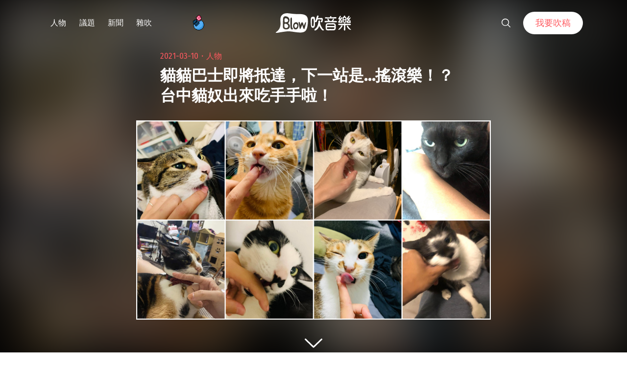

--- FILE ---
content_type: text/html; charset=UTF-8
request_url: https://blow.streetvoice.com/53744/
body_size: 28162
content:
<!doctype html>
<html lang="zh-TW">
<head>
	<meta charset="UTF-8" />
	<meta name="viewport" content="width=device-width, initial-scale=1" />
	<link rel="profile" href="https://gmpg.org/xfn/11" />
	<link href="https://blow.streetvoice.com/wp-content/themes/seedlet/assets/css/bootstrap-grid.css" rel="stylesheet">
			<style type="text/css">
					.heateor_sss_button_instagram span.heateor_sss_svg,a.heateor_sss_instagram span.heateor_sss_svg{background:radial-gradient(circle at 30% 107%,#fdf497 0,#fdf497 5%,#fd5949 45%,#d6249f 60%,#285aeb 90%)}
											.heateor_sss_horizontal_sharing .heateor_sss_svg,.heateor_sss_standard_follow_icons_container .heateor_sss_svg{
							color: #fff;
						border-width: 0px;
			border-style: solid;
			border-color: transparent;
		}
					.heateor_sss_horizontal_sharing .heateorSssTCBackground{
				color:#666;
			}
					.heateor_sss_horizontal_sharing span.heateor_sss_svg:hover,.heateor_sss_standard_follow_icons_container span.heateor_sss_svg:hover{
						border-color: transparent;
		}
		.heateor_sss_vertical_sharing span.heateor_sss_svg,.heateor_sss_floating_follow_icons_container span.heateor_sss_svg{
							color: #fff;
						border-width: 0px;
			border-style: solid;
			border-color: transparent;
		}
				.heateor_sss_vertical_sharing .heateorSssTCBackground{
			color:#666;
		}
						.heateor_sss_vertical_sharing span.heateor_sss_svg:hover,.heateor_sss_floating_follow_icons_container span.heateor_sss_svg:hover{
						border-color: transparent;
		}
		@media screen and (max-width:783px) {.heateor_sss_vertical_sharing{display:none!important}}		</style>
		<meta name='robots' content='index, follow, max-image-preview:large, max-snippet:-1, max-video-preview:-1' />

	<!-- This site is optimized with the Yoast SEO plugin v23.8 - https://yoast.com/wordpress/plugins/seo/ -->
	<title>貓貓巴士即將抵達，下一站是…搖滾樂！？ 台中貓奴出來吃手手啦！ - Blow 吹音樂</title>
	<link rel="canonical" href="https://blow.streetvoice.com/53744/" />
	<meta property="og:locale" content="zh_TW" />
	<meta property="og:type" content="article" />
	<meta property="og:title" content="貓貓巴士即將抵達，下一站是…搖滾樂！？ 台中貓奴出來吃手手啦！ - Blow 吹音樂" />
	<meta property="og:description" content="遙想 2015 至 16 年間，樂團圈在邁向轉捩點前夕正動盪不安，小團換血不斷，大團休團解散，驚悚程度堪比剛結束的 2020：回聲猛虎大象巨轟焙焙相繼休團，那我與草地人宣布解散，為心愛的搖滾樂團的告別時特別感傷，但也在次年迎來了象虎合一的小閱讀全文 &quot;貓貓巴士即將抵達，下一站是…搖滾樂！？ 台中貓奴出來吃手手啦！&quot;" />
	<meta property="og:url" content="https://blow.streetvoice.com/53744/" />
	<meta property="og:site_name" content="Blow 吹音樂" />
	<meta property="article:published_time" content="2021-03-10T06:41:40+00:00" />
	<meta property="article:modified_time" content="2021-03-11T04:58:53+00:00" />
	<meta property="og:image" content="https://blow.streetvoice.com/wp-content/uploads/2021/03/FotoJet.jpg" />
	<meta property="og:image:width" content="1920" />
	<meta property="og:image:height" content="1080" />
	<meta property="og:image:type" content="image/jpeg" />
	<meta name="author" content="李鑫" />
	<meta name="twitter:label1" content="作者:" />
	<meta name="twitter:data1" content="李鑫" />
	<meta name="twitter:label2" content="預估閱讀時間" />
	<meta name="twitter:data2" content="1 分鐘" />
	<script type="application/ld+json" class="yoast-schema-graph">{"@context":"https://schema.org","@graph":[{"@type":"WebPage","@id":"https://blow.streetvoice.com/53744/","url":"https://blow.streetvoice.com/53744/","name":"貓貓巴士即將抵達，下一站是…搖滾樂！？ 台中貓奴出來吃手手啦！ - Blow 吹音樂","isPartOf":{"@id":"https://blow.streetvoice.com/#website"},"primaryImageOfPage":{"@id":"https://blow.streetvoice.com/53744/#primaryimage"},"image":{"@id":"https://blow.streetvoice.com/53744/#primaryimage"},"thumbnailUrl":"https://blow.streetvoice.com/wp-content/uploads/2021/03/FotoJet.jpg","datePublished":"2021-03-10T06:41:40+00:00","dateModified":"2021-03-11T04:58:53+00:00","author":{"@id":"https://blow.streetvoice.com/#/schema/person/84375bfffc22afadf822020e1c34a1b1"},"breadcrumb":{"@id":"https://blow.streetvoice.com/53744/#breadcrumb"},"inLanguage":"zh-TW","potentialAction":[{"@type":"ReadAction","target":["https://blow.streetvoice.com/53744/"]}]},{"@type":"ImageObject","inLanguage":"zh-TW","@id":"https://blow.streetvoice.com/53744/#primaryimage","url":"https://blow.streetvoice.com/wp-content/uploads/2021/03/FotoJet.jpg","contentUrl":"https://blow.streetvoice.com/wp-content/uploads/2021/03/FotoJet.jpg","width":1920,"height":1080},{"@type":"BreadcrumbList","@id":"https://blow.streetvoice.com/53744/#breadcrumb","itemListElement":[{"@type":"ListItem","position":1,"name":"Home","item":"https://blow.streetvoice.com/"},{"@type":"ListItem","position":2,"name":"貓貓巴士即將抵達，下一站是…搖滾樂！？ 台中貓奴出來吃手手啦！"}]},{"@type":"WebSite","@id":"https://blow.streetvoice.com/#website","url":"https://blow.streetvoice.com/","name":"Blow 吹音樂","description":"獨立音樂大小事","potentialAction":[{"@type":"SearchAction","target":{"@type":"EntryPoint","urlTemplate":"https://blow.streetvoice.com/?s={search_term_string}"},"query-input":{"@type":"PropertyValueSpecification","valueRequired":true,"valueName":"search_term_string"}}],"inLanguage":"zh-TW"},{"@type":"Person","@id":"https://blow.streetvoice.com/#/schema/person/84375bfffc22afadf822020e1c34a1b1","name":"李鑫","image":{"@type":"ImageObject","inLanguage":"zh-TW","@id":"https://blow.streetvoice.com/#/schema/person/image/","url":"https://blow.streetvoice.com/wp-content/uploads/2015/05/10559696_10203019613784386_1749529353435316041_n-150x150.jpg","contentUrl":"https://blow.streetvoice.com/wp-content/uploads/2015/05/10559696_10203019613784386_1749529353435316041_n-150x150.jpg","caption":"李鑫"},"description":"被音樂書寫。空氣吉他與浴室樂團主唱，喜歡看表演，喜歡便宜的酒與龐克。喜歡瓦解AT力場的人際互動。把自畫像畫成管狀；手機鈴聲是有趣生物。","url":"https://blow.streetvoice.com/author/sinlee/"}]}</script>
	<!-- / Yoast SEO plugin. -->


<link rel='dns-prefetch' href='//fonts.googleapis.com' />
<link rel='dns-prefetch' href='//v0.wordpress.com' />
<link rel='dns-prefetch' href='//c0.wp.com' />
<link rel="alternate" type="application/rss+xml" title="訂閱《Blow 吹音樂》&raquo; 資訊提供" href="https://blow.streetvoice.com/feed/" />
<link rel="alternate" type="application/rss+xml" title="訂閱《Blow 吹音樂》&raquo; 留言的資訊提供" href="https://blow.streetvoice.com/comments/feed/" />
<link rel="alternate" type="application/rss+xml" title="訂閱《Blow 吹音樂 》&raquo;〈貓貓巴士即將抵達，下一站是…搖滾樂！？ 台中貓奴出來吃手手啦！〉留言的資訊提供" href="https://blow.streetvoice.com/53744/feed/" />
<link rel="alternate" title="oEmbed (JSON)" type="application/json+oembed" href="https://blow.streetvoice.com/wp-json/oembed/1.0/embed?url=https%3A%2F%2Fblow.streetvoice.com%2F53744%2F" />
<link rel="alternate" title="oEmbed (XML)" type="text/xml+oembed" href="https://blow.streetvoice.com/wp-json/oembed/1.0/embed?url=https%3A%2F%2Fblow.streetvoice.com%2F53744%2F&#038;format=xml" />
<style id='wp-img-auto-sizes-contain-inline-css'>
img:is([sizes=auto i],[sizes^="auto," i]){contain-intrinsic-size:3000px 1500px}
/*# sourceURL=wp-img-auto-sizes-contain-inline-css */
</style>
<style id='wp-emoji-styles-inline-css'>

	img.wp-smiley, img.emoji {
		display: inline !important;
		border: none !important;
		box-shadow: none !important;
		height: 1em !important;
		width: 1em !important;
		margin: 0 0.07em !important;
		vertical-align: -0.1em !important;
		background: none !important;
		padding: 0 !important;
	}
/*# sourceURL=wp-emoji-styles-inline-css */
</style>
<style id='wp-block-library-inline-css'>
:root{--wp-block-synced-color:#7a00df;--wp-block-synced-color--rgb:122,0,223;--wp-bound-block-color:var(--wp-block-synced-color);--wp-editor-canvas-background:#ddd;--wp-admin-theme-color:#007cba;--wp-admin-theme-color--rgb:0,124,186;--wp-admin-theme-color-darker-10:#006ba1;--wp-admin-theme-color-darker-10--rgb:0,107,160.5;--wp-admin-theme-color-darker-20:#005a87;--wp-admin-theme-color-darker-20--rgb:0,90,135;--wp-admin-border-width-focus:2px}@media (min-resolution:192dpi){:root{--wp-admin-border-width-focus:1.5px}}.wp-element-button{cursor:pointer}:root .has-very-light-gray-background-color{background-color:#eee}:root .has-very-dark-gray-background-color{background-color:#313131}:root .has-very-light-gray-color{color:#eee}:root .has-very-dark-gray-color{color:#313131}:root .has-vivid-green-cyan-to-vivid-cyan-blue-gradient-background{background:linear-gradient(135deg,#00d084,#0693e3)}:root .has-purple-crush-gradient-background{background:linear-gradient(135deg,#34e2e4,#4721fb 50%,#ab1dfe)}:root .has-hazy-dawn-gradient-background{background:linear-gradient(135deg,#faaca8,#dad0ec)}:root .has-subdued-olive-gradient-background{background:linear-gradient(135deg,#fafae1,#67a671)}:root .has-atomic-cream-gradient-background{background:linear-gradient(135deg,#fdd79a,#004a59)}:root .has-nightshade-gradient-background{background:linear-gradient(135deg,#330968,#31cdcf)}:root .has-midnight-gradient-background{background:linear-gradient(135deg,#020381,#2874fc)}:root{--wp--preset--font-size--normal:16px;--wp--preset--font-size--huge:42px}.has-regular-font-size{font-size:1em}.has-larger-font-size{font-size:2.625em}.has-normal-font-size{font-size:var(--wp--preset--font-size--normal)}.has-huge-font-size{font-size:var(--wp--preset--font-size--huge)}.has-text-align-center{text-align:center}.has-text-align-left{text-align:left}.has-text-align-right{text-align:right}.has-fit-text{white-space:nowrap!important}#end-resizable-editor-section{display:none}.aligncenter{clear:both}.items-justified-left{justify-content:flex-start}.items-justified-center{justify-content:center}.items-justified-right{justify-content:flex-end}.items-justified-space-between{justify-content:space-between}.screen-reader-text{border:0;clip-path:inset(50%);height:1px;margin:-1px;overflow:hidden;padding:0;position:absolute;width:1px;word-wrap:normal!important}.screen-reader-text:focus{background-color:#ddd;clip-path:none;color:#444;display:block;font-size:1em;height:auto;left:5px;line-height:normal;padding:15px 23px 14px;text-decoration:none;top:5px;width:auto;z-index:100000}html :where(.has-border-color){border-style:solid}html :where([style*=border-top-color]){border-top-style:solid}html :where([style*=border-right-color]){border-right-style:solid}html :where([style*=border-bottom-color]){border-bottom-style:solid}html :where([style*=border-left-color]){border-left-style:solid}html :where([style*=border-width]){border-style:solid}html :where([style*=border-top-width]){border-top-style:solid}html :where([style*=border-right-width]){border-right-style:solid}html :where([style*=border-bottom-width]){border-bottom-style:solid}html :where([style*=border-left-width]){border-left-style:solid}html :where(img[class*=wp-image-]){height:auto;max-width:100%}:where(figure){margin:0 0 1em}html :where(.is-position-sticky){--wp-admin--admin-bar--position-offset:var(--wp-admin--admin-bar--height,0px)}@media screen and (max-width:600px){html :where(.is-position-sticky){--wp-admin--admin-bar--position-offset:0px}}
.has-text-align-justify{text-align:justify;}

/*# sourceURL=wp-block-library-inline-css */
</style><style id='global-styles-inline-css'>
:root{--wp--preset--aspect-ratio--square: 1;--wp--preset--aspect-ratio--4-3: 4/3;--wp--preset--aspect-ratio--3-4: 3/4;--wp--preset--aspect-ratio--3-2: 3/2;--wp--preset--aspect-ratio--2-3: 2/3;--wp--preset--aspect-ratio--16-9: 16/9;--wp--preset--aspect-ratio--9-16: 9/16;--wp--preset--color--black: #000000;--wp--preset--color--cyan-bluish-gray: #abb8c3;--wp--preset--color--white: #ffffff;--wp--preset--color--pale-pink: #f78da7;--wp--preset--color--vivid-red: #cf2e2e;--wp--preset--color--luminous-vivid-orange: #ff6900;--wp--preset--color--luminous-vivid-amber: #fcb900;--wp--preset--color--light-green-cyan: #7bdcb5;--wp--preset--color--vivid-green-cyan: #00d084;--wp--preset--color--pale-cyan-blue: #8ed1fc;--wp--preset--color--vivid-cyan-blue: #0693e3;--wp--preset--color--vivid-purple: #9b51e0;--wp--preset--color--primary: #ff595f;--wp--preset--color--secondary: #ff595f;--wp--preset--color--foreground: #333333;--wp--preset--color--tertiary: #FAFBF6;--wp--preset--color--background: #FFFFFF;--wp--preset--gradient--vivid-cyan-blue-to-vivid-purple: linear-gradient(135deg,rgb(6,147,227) 0%,rgb(155,81,224) 100%);--wp--preset--gradient--light-green-cyan-to-vivid-green-cyan: linear-gradient(135deg,rgb(122,220,180) 0%,rgb(0,208,130) 100%);--wp--preset--gradient--luminous-vivid-amber-to-luminous-vivid-orange: linear-gradient(135deg,rgb(252,185,0) 0%,rgb(255,105,0) 100%);--wp--preset--gradient--luminous-vivid-orange-to-vivid-red: linear-gradient(135deg,rgb(255,105,0) 0%,rgb(207,46,46) 100%);--wp--preset--gradient--very-light-gray-to-cyan-bluish-gray: linear-gradient(135deg,rgb(238,238,238) 0%,rgb(169,184,195) 100%);--wp--preset--gradient--cool-to-warm-spectrum: linear-gradient(135deg,rgb(74,234,220) 0%,rgb(151,120,209) 20%,rgb(207,42,186) 40%,rgb(238,44,130) 60%,rgb(251,105,98) 80%,rgb(254,248,76) 100%);--wp--preset--gradient--blush-light-purple: linear-gradient(135deg,rgb(255,206,236) 0%,rgb(152,150,240) 100%);--wp--preset--gradient--blush-bordeaux: linear-gradient(135deg,rgb(254,205,165) 0%,rgb(254,45,45) 50%,rgb(107,0,62) 100%);--wp--preset--gradient--luminous-dusk: linear-gradient(135deg,rgb(255,203,112) 0%,rgb(199,81,192) 50%,rgb(65,88,208) 100%);--wp--preset--gradient--pale-ocean: linear-gradient(135deg,rgb(255,245,203) 0%,rgb(182,227,212) 50%,rgb(51,167,181) 100%);--wp--preset--gradient--electric-grass: linear-gradient(135deg,rgb(202,248,128) 0%,rgb(113,206,126) 100%);--wp--preset--gradient--midnight: linear-gradient(135deg,rgb(2,3,129) 0%,rgb(40,116,252) 100%);--wp--preset--gradient--hard-diagonal: linear-gradient(to bottom right, #ff595f 49.9%, #FAFBF6 50%);--wp--preset--gradient--hard-diagonal-inverted: linear-gradient(to top left, #ff595f 49.9%, #FAFBF6 50%);--wp--preset--gradient--hard-horizontal: linear-gradient(to bottom, #ff595f 50%, #FAFBF6 50%);--wp--preset--gradient--hard-horizontal-inverted: linear-gradient(to top, #ff595f 50%, #FAFBF6 50%);--wp--preset--gradient--diagonal: linear-gradient(to bottom right, #ff595f, #FAFBF6);--wp--preset--gradient--diagonal-inverted: linear-gradient(to top left, #ff595f, #FAFBF6);--wp--preset--gradient--horizontal: linear-gradient(to bottom, #ff595f, #FAFBF6);--wp--preset--gradient--horizontal-inverted: linear-gradient(to top, #ff595f, #FAFBF6);--wp--preset--gradient--stripe: linear-gradient(to bottom, transparent 20%, #ff595f 20%, #ff595f 80%, transparent 80%);--wp--preset--font-size--small: 16px;--wp--preset--font-size--medium: 20px;--wp--preset--font-size--large: 24px;--wp--preset--font-size--x-large: 42px;--wp--preset--font-size--tiny: 14px;--wp--preset--font-size--normal: 18px;--wp--preset--font-size--huge: 28px;--wp--preset--spacing--20: 0.44rem;--wp--preset--spacing--30: 0.67rem;--wp--preset--spacing--40: 1rem;--wp--preset--spacing--50: 1.5rem;--wp--preset--spacing--60: 2.25rem;--wp--preset--spacing--70: 3.38rem;--wp--preset--spacing--80: 5.06rem;--wp--preset--shadow--natural: 6px 6px 9px rgba(0, 0, 0, 0.2);--wp--preset--shadow--deep: 12px 12px 50px rgba(0, 0, 0, 0.4);--wp--preset--shadow--sharp: 6px 6px 0px rgba(0, 0, 0, 0.2);--wp--preset--shadow--outlined: 6px 6px 0px -3px rgb(255, 255, 255), 6px 6px rgb(0, 0, 0);--wp--preset--shadow--crisp: 6px 6px 0px rgb(0, 0, 0);}:where(.is-layout-flex){gap: 0.5em;}:where(.is-layout-grid){gap: 0.5em;}body .is-layout-flex{display: flex;}.is-layout-flex{flex-wrap: wrap;align-items: center;}.is-layout-flex > :is(*, div){margin: 0;}body .is-layout-grid{display: grid;}.is-layout-grid > :is(*, div){margin: 0;}:where(.wp-block-columns.is-layout-flex){gap: 2em;}:where(.wp-block-columns.is-layout-grid){gap: 2em;}:where(.wp-block-post-template.is-layout-flex){gap: 1.25em;}:where(.wp-block-post-template.is-layout-grid){gap: 1.25em;}.has-black-color{color: var(--wp--preset--color--black) !important;}.has-cyan-bluish-gray-color{color: var(--wp--preset--color--cyan-bluish-gray) !important;}.has-white-color{color: var(--wp--preset--color--white) !important;}.has-pale-pink-color{color: var(--wp--preset--color--pale-pink) !important;}.has-vivid-red-color{color: var(--wp--preset--color--vivid-red) !important;}.has-luminous-vivid-orange-color{color: var(--wp--preset--color--luminous-vivid-orange) !important;}.has-luminous-vivid-amber-color{color: var(--wp--preset--color--luminous-vivid-amber) !important;}.has-light-green-cyan-color{color: var(--wp--preset--color--light-green-cyan) !important;}.has-vivid-green-cyan-color{color: var(--wp--preset--color--vivid-green-cyan) !important;}.has-pale-cyan-blue-color{color: var(--wp--preset--color--pale-cyan-blue) !important;}.has-vivid-cyan-blue-color{color: var(--wp--preset--color--vivid-cyan-blue) !important;}.has-vivid-purple-color{color: var(--wp--preset--color--vivid-purple) !important;}.has-black-background-color{background-color: var(--wp--preset--color--black) !important;}.has-cyan-bluish-gray-background-color{background-color: var(--wp--preset--color--cyan-bluish-gray) !important;}.has-white-background-color{background-color: var(--wp--preset--color--white) !important;}.has-pale-pink-background-color{background-color: var(--wp--preset--color--pale-pink) !important;}.has-vivid-red-background-color{background-color: var(--wp--preset--color--vivid-red) !important;}.has-luminous-vivid-orange-background-color{background-color: var(--wp--preset--color--luminous-vivid-orange) !important;}.has-luminous-vivid-amber-background-color{background-color: var(--wp--preset--color--luminous-vivid-amber) !important;}.has-light-green-cyan-background-color{background-color: var(--wp--preset--color--light-green-cyan) !important;}.has-vivid-green-cyan-background-color{background-color: var(--wp--preset--color--vivid-green-cyan) !important;}.has-pale-cyan-blue-background-color{background-color: var(--wp--preset--color--pale-cyan-blue) !important;}.has-vivid-cyan-blue-background-color{background-color: var(--wp--preset--color--vivid-cyan-blue) !important;}.has-vivid-purple-background-color{background-color: var(--wp--preset--color--vivid-purple) !important;}.has-black-border-color{border-color: var(--wp--preset--color--black) !important;}.has-cyan-bluish-gray-border-color{border-color: var(--wp--preset--color--cyan-bluish-gray) !important;}.has-white-border-color{border-color: var(--wp--preset--color--white) !important;}.has-pale-pink-border-color{border-color: var(--wp--preset--color--pale-pink) !important;}.has-vivid-red-border-color{border-color: var(--wp--preset--color--vivid-red) !important;}.has-luminous-vivid-orange-border-color{border-color: var(--wp--preset--color--luminous-vivid-orange) !important;}.has-luminous-vivid-amber-border-color{border-color: var(--wp--preset--color--luminous-vivid-amber) !important;}.has-light-green-cyan-border-color{border-color: var(--wp--preset--color--light-green-cyan) !important;}.has-vivid-green-cyan-border-color{border-color: var(--wp--preset--color--vivid-green-cyan) !important;}.has-pale-cyan-blue-border-color{border-color: var(--wp--preset--color--pale-cyan-blue) !important;}.has-vivid-cyan-blue-border-color{border-color: var(--wp--preset--color--vivid-cyan-blue) !important;}.has-vivid-purple-border-color{border-color: var(--wp--preset--color--vivid-purple) !important;}.has-vivid-cyan-blue-to-vivid-purple-gradient-background{background: var(--wp--preset--gradient--vivid-cyan-blue-to-vivid-purple) !important;}.has-light-green-cyan-to-vivid-green-cyan-gradient-background{background: var(--wp--preset--gradient--light-green-cyan-to-vivid-green-cyan) !important;}.has-luminous-vivid-amber-to-luminous-vivid-orange-gradient-background{background: var(--wp--preset--gradient--luminous-vivid-amber-to-luminous-vivid-orange) !important;}.has-luminous-vivid-orange-to-vivid-red-gradient-background{background: var(--wp--preset--gradient--luminous-vivid-orange-to-vivid-red) !important;}.has-very-light-gray-to-cyan-bluish-gray-gradient-background{background: var(--wp--preset--gradient--very-light-gray-to-cyan-bluish-gray) !important;}.has-cool-to-warm-spectrum-gradient-background{background: var(--wp--preset--gradient--cool-to-warm-spectrum) !important;}.has-blush-light-purple-gradient-background{background: var(--wp--preset--gradient--blush-light-purple) !important;}.has-blush-bordeaux-gradient-background{background: var(--wp--preset--gradient--blush-bordeaux) !important;}.has-luminous-dusk-gradient-background{background: var(--wp--preset--gradient--luminous-dusk) !important;}.has-pale-ocean-gradient-background{background: var(--wp--preset--gradient--pale-ocean) !important;}.has-electric-grass-gradient-background{background: var(--wp--preset--gradient--electric-grass) !important;}.has-midnight-gradient-background{background: var(--wp--preset--gradient--midnight) !important;}.has-small-font-size{font-size: var(--wp--preset--font-size--small) !important;}.has-medium-font-size{font-size: var(--wp--preset--font-size--medium) !important;}.has-large-font-size{font-size: var(--wp--preset--font-size--large) !important;}.has-x-large-font-size{font-size: var(--wp--preset--font-size--x-large) !important;}
/*# sourceURL=global-styles-inline-css */
</style>

<style id='classic-theme-styles-inline-css'>
/*! This file is auto-generated */
.wp-block-button__link{color:#fff;background-color:#32373c;border-radius:9999px;box-shadow:none;text-decoration:none;padding:calc(.667em + 2px) calc(1.333em + 2px);font-size:1.125em}.wp-block-file__button{background:#32373c;color:#fff;text-decoration:none}
/*# sourceURL=/wp-includes/css/classic-themes.min.css */
</style>
<link rel='stylesheet' id='dashicons-css' href='https://c0.wp.com/c/6.9/wp-includes/css/dashicons.min.css' media='all' />
<link rel='stylesheet' id='post-views-counter-frontend-css' href='https://blow.streetvoice.com/wp-content/plugins/post-views-counter/css/frontend.css?ver=1.3.11' media='all' />
<link rel='stylesheet' id='ssp-frontend-css-css' href='https://blow.streetvoice.com/wp-content/plugins/smart-scroll-posts/css/frontend/frontend.css?ver=2.0.8' media='all' />
<link rel='stylesheet' id='ppress-frontend-css' href='https://blow.streetvoice.com/wp-content/plugins/wp-user-avatar/assets/css/frontend.min.css?ver=3.2.13' media='all' />
<link rel='stylesheet' id='ppress-flatpickr-css' href='https://blow.streetvoice.com/wp-content/plugins/wp-user-avatar/assets/flatpickr/flatpickr.min.css?ver=3.2.13' media='all' />
<link rel='stylesheet' id='ppress-select2-css' href='https://blow.streetvoice.com/wp-content/plugins/wp-user-avatar/assets/select2/select2.min.css?ver=6.9' media='all' />
<link rel='stylesheet' id='seedlet-fonts-css' href='https://fonts.googleapis.com/css?family=Fira+Sans%3Aital%2Cwght%400%2C400%3B0%2C500%3B1%2C400%7CPlayfair+Display%3Aital%2Cwght%400%2C400%3B0%2C700%3B1%2C400&#038;subset=latin%2Clatin-ext' media='all' />
<link rel='stylesheet' id='seedlet-style-css' href='https://blow.streetvoice.com/wp-content/themes/seedlet/style.css?ver=1.1.13' media='all' />
<link rel='stylesheet' id='seedlet-style-navigation-css' href='https://blow.streetvoice.com/wp-content/themes/seedlet/assets/css/style-navigation.css?ver=1.1.13' media='all' />
<link rel='stylesheet' id='seedlet-print-style-css' href='https://blow.streetvoice.com/wp-content/themes/seedlet/assets/css/print.css?ver=1.1.13' media='print' />
<link rel='stylesheet' id='seedlet-custom-color-overrides-css' href='https://blow.streetvoice.com/wp-content/themes/seedlet/assets/css/custom-color-overrides.css?ver=1.1.13' media='all' />
<style id='seedlet-custom-color-overrides-inline-css'>
:root {--global--color-primary:#ff595f;--global--color-primary-hover: #4C4C4C;--global--color-secondary:#ff595f;--global--color-secondary-hover: #4C4C4C;}::selection { background-color: #F2F2F2;}::-moz-selection { background-color: #F2F2F2;}
/*# sourceURL=seedlet-custom-color-overrides-inline-css */
</style>
<link rel='stylesheet' id='heateor_sss_frontend_css-css' href='https://blow.streetvoice.com/wp-content/plugins/sassy-social-share/public/css/sassy-social-share-public.css?ver=3.3.42' media='all' />
<link rel='stylesheet' id='tablepress-default-css' href='https://blow.streetvoice.com/wp-content/plugins/tablepress/css/default.min.css?ver=1.14' media='all' />
<link rel='stylesheet' id='jetpack_css-css' href='https://c0.wp.com/p/jetpack/11.0.2/css/jetpack.css' media='all' />
<script src="https://c0.wp.com/c/6.9/wp-includes/js/jquery/jquery.min.js" id="jquery-core-js"></script>
<script src="https://c0.wp.com/c/6.9/wp-includes/js/jquery/jquery-migrate.min.js" id="jquery-migrate-js"></script>
<script src="https://blow.streetvoice.com/wp-content/plugins/wp-user-avatar/assets/flatpickr/flatpickr.min.js?ver=6.9" id="ppress-flatpickr-js"></script>
<script src="https://blow.streetvoice.com/wp-content/plugins/wp-user-avatar/assets/select2/select2.min.js?ver=6.9" id="ppress-select2-js"></script>
<link rel="https://api.w.org/" href="https://blow.streetvoice.com/wp-json/" /><link rel="alternate" title="JSON" type="application/json" href="https://blow.streetvoice.com/wp-json/wp/v2/posts/53744" /><link rel="EditURI" type="application/rsd+xml" title="RSD" href="https://blow.streetvoice.com/xmlrpc.php?rsd" />
<meta name="generator" content="WordPress 6.9" />
<link rel='shortlink' href='https://blow.streetvoice.com/?p=53744' />
<!-- Start Alexa Certify Javascript -->
<script type="text/javascript">
_atrk_opts = { atrk_acct:"CKFni1a8s700Ea", domain:"streetvoice.com",dynamic: true};
(function() { var as = document.createElement('script'); as.type = 'text/javascript'; as.async = true; as.src = "https://d31qbv1cthcecs.cloudfront.net/atrk.js"; var s = document.getElementsByTagName('script')[0];s.parentNode.insertBefore(as, s); })();
</script>
<noscript><img src="https://d5nxst8fruw4z.cloudfront.net/atrk.gif?account=CKFni1a8s700Ea" style="display:none" height="1" width="1" alt="" /></noscript>
<!-- End Alexa Certify Javascript -->
<style>img#wpstats{display:none}</style>
	<link rel="pingback" href="https://blow.streetvoice.com/xmlrpc.php"><style type="text/css">.broken_link, a.broken_link {
	text-decoration: line-through;
}</style>			<style type="text/css">
				/* If html does not have either class, do not show lazy loaded images. */
				html:not( .jetpack-lazy-images-js-enabled ):not( .js ) .jetpack-lazy-image {
					display: none;
				}
			</style>
			<script>
				document.documentElement.classList.add(
					'jetpack-lazy-images-js-enabled'
				);
			</script>
		<link rel="icon" href="https://blow.streetvoice.com/wp-content/uploads/2021/04/cropped-blow-512x512-1-32x32.png" sizes="32x32" />
<link rel="icon" href="https://blow.streetvoice.com/wp-content/uploads/2021/04/cropped-blow-512x512-1-192x192.png" sizes="192x192" />
<link rel="apple-touch-icon" href="https://blow.streetvoice.com/wp-content/uploads/2021/04/cropped-blow-512x512-1-180x180.png" />
<meta name="msapplication-TileImage" content="https://blow.streetvoice.com/wp-content/uploads/2021/04/cropped-blow-512x512-1-270x270.png" />

	<script async='async' src='https://www.googletagservices.com/tag/js/gpt.js'></script>
<script>
  var googletag = googletag || {};
  googletag.cmd = googletag.cmd || [];
</script>

			<!-- 文章內頁 --!>
        <script>
          googletag.cmd.push(function() {
            googletag.defineSlot('/6531201/bm_article_pc_300x250_1', [[300, 250], [1, 1]],'div-gpt-ad-1560939147752-0').addService(googletag.pubads());
            googletag.defineSlot('/6531201/bm_article_pc_300x250_2', [[300, 250], [1, 1]], 'div-gpt-ad-1560939147752-1').addService(googletag.pubads());
            googletag.defineSlot('/6531201/bm_article_right_pc_336x280_1', [300, 250], 'div-gpt-ad-1560939147752-2').addService(googletag.pubads());
            googletag.defineSlot('/6531201/bm_article_right_pc_336x280_2', [300, 250], 'div-gpt-ad-1560939147752-3').addService(googletag.pubads());
            googletag.defineSlot('/6531201/bm_list_right_pc_300x600', [[300, 250], [336, 280], [300, 600]], 'div-gpt-ad-1560940122581-1').addService(googletag.pubads());
            googletag.defineSlot('/6531201/bm_article_atf_mb_320x100', [[320, 50], [320, 100], [1, 1]], 'div-gpt-ad-1560939428720-0').addService(googletag.pubads());
            googletag.defineSlot('/6531201/bm_article_infeed_mb_336x280_1', [[300, 250], 'fluid', [320, 50], [336, 280], [320, 100]], 'div-gpt-ad-1560939428720-1').addService(googletag.pubads());
            googletag.defineSlot('/6531201/bm_article_infeed_mb_336x280_2', [[320, 50], [320, 100], 'fluid', [300, 250], [336, 280]], 'div-gpt-ad-1560939428720-2').addService(googletag.pubads());
            googletag.defineSlot('/6531201/bm_footer_all_mb', [[300, 250], [336, 280], 'fluid'], 'div-gpt-ad-1560939996427-0').addService(googletag.pubads());
            googletag.pubads().enableSingleRequest();
            googletag.pubads().collapseEmptyDivs();
			googletag.pubads().enableLazyLoad({
				fetchMarginPercent: 250,  // 在 5 個檢視點範圍內擷取版位。
				renderMarginPercent: 100,  //  在 2 個檢視點範圍內顯示版位。
				mobileScaling: 2.0  // 使用行動裝置時，將上述值加倍。
			});
            googletag.enableServices();
          });
        </script>
	
	<!-- Google Tag Manager -->
	<script>(function(w,d,s,l,i){w[l]=w[l]||[];w[l].push({'gtm.start':
	new Date().getTime(),event:'gtm.js'});var f=d.getElementsByTagName(s)[0],
	j=d.createElement(s),dl=l!='dataLayer'?'&l='+l:'';j.async=true;j.src=
	'https://www.googletagmanager.com/gtm.js?id='+i+dl;f.parentNode.insertBefore(j,f);
	})(window,document,'script','dataLayer','GTM-TSRQDR5');</script>
	<!-- End Google Tag Manager -->

	<!-- Global site tag (gtag.js) - Google Analytics -->
	<script async src="https://www.googletagmanager.com/gtag/js?id=UA-964610-35"></script>
	<script>
	  window.dataLayer = window.dataLayer || [];
	  function gtag(){dataLayer.push(arguments);}
	  gtag('js', new Date());
	  gtag('config', 'UA-964610-35');
	</script>

<!-- Google tag (gtag.js) -->
<script async src="https://www.googletagmanager.com/gtag/js?id=G-XSND25BJ10"></script>
<script>
  window.dataLayer = window.dataLayer || [];
  function gtag(){dataLayer.push(arguments);}
  gtag('js', new Date());

  gtag('config', 'G-XSND25BJ10');
</script>

</head>

<body class="wp-singular post-template-default single single-post postid-53744 single-format-standard wp-embed-responsive wp-theme-seedlet singular has-main-navigation">
	<!-- Google Tag Manager (noscript) -->
	<noscript><iframe src="https://www.googletagmanager.com/ns.html?id=GTM-TSRQDR5"
	height="0" width="0" style="display:none;visibility:hidden"></iframe></noscript>
	<!-- End Google Tag Manager (noscript) -->
	
<div id="page" class="site">
	<a class="skip-link screen-reader-text" href="#content">跳至主要內容</a>

	
	<header id="masthead" class="site-header header_classes has-title-and-tagline has-menu" role="banner">
		<div class="container">
				<nav id="site-navigation" class="primary-navigation" role="navigation" aria-label="主要選單">
		<button id="primary-close-menu" class="button close">
			<span class="dropdown-icon close">關閉 <svg class="svg-icon" width="24" height="24" aria-hidden="true" role="img" focusable="false" viewBox="0 0 24 24" fill="none" xmlns="http://www.w3.org/2000/svg"><path fill-rule="evenodd" clip-rule="evenodd" d="M12 10.9394L5.53033 4.46973L4.46967 5.53039L10.9393 12.0001L4.46967 18.4697L5.53033 19.5304L12 13.0607L18.4697 19.5304L19.5303 18.4697L13.0607 12.0001L19.5303 5.53039L18.4697 4.46973L12 10.9394Z" fill="currentColor"/></svg></span>
			<span class="hide-visually collapsed-text">已收合</span>
		</button>
		
		<div class="primary-menu-container"><ul id="menu-menu_new-1" class="menu-wrapper"><li class="menu-item menu-item-type-taxonomy menu-item-object-category current-post-ancestor current-menu-parent current-post-parent menu-item-29570"><a href="https://blow.streetvoice.com/c/issue/">人物</a></li>
<li class="menu-item menu-item-type-taxonomy menu-item-object-category menu-item-29572"><a href="https://blow.streetvoice.com/c/review/">議題</a></li>
<li class="menu-item menu-item-type-taxonomy menu-item-object-category menu-item-29577"><a href="https://blow.streetvoice.com/c/headline/">新聞</a></li>
<li class="menu-item menu-item-type-taxonomy menu-item-object-category menu-item-29571"><a href="https://blow.streetvoice.com/c/lifestyle/">雜吹</a></li>
<li class="menu-item menu-item-type-post_type menu-item-object-page menu-item-53740"><a href="https://blow.streetvoice.com/submit/">我要吹稿</a></li>
</ul></div>
	</nav><!-- #site-navigation -->

<div class="menu-button-container">
			<button id="primary-open-menu" class="button open">
			<span class="dropdown-icon open"><svg class="svg-icon" width="24" height="24" aria-hidden="true" role="img" focusable="false" viewBox="0 0 24 24" fill="none" xmlns="http://www.w3.org/2000/svg"><path fill-rule="evenodd" clip-rule="evenodd" d="M4.5 6H19.5V7.5H4.5V6ZM4.5 12H19.5V13.5H4.5V12ZM19.5 18H4.5V19.5H19.5V18Z" fill="currentColor"/></svg></span>
			<span class="hide-visually expanded-text">已展開</span>
		</button>
	</div>
			
<div class="site-logo">
	<a href="https://blow.streetvoice.com/" rel="home">
		<img src="https://blow.streetvoice.com/wp-content/themes/seedlet/assets/img/logo-Blow-w.svg" class="logo-Blow-w">
		<img src="https://blow.streetvoice.com/wp-content/themes/seedlet/assets/img/logo-Blow-r.svg" class="logo-Blow-r">
	</a>
</div>


			<div class="d-flex">
				<form class="search" method="get" action="https://blow.streetvoice.com" role="search">
				  <input type="search" class="search-field" value="" name="s" title="搜尋關鍵字:" />
				  <marquee direction="left" scrolldelay="40" class="position-absolute icon-blow">
		        <img src="https://blow.streetvoice.com/wp-content/themes/seedlet/assets/img/blow.gif" border="0" />
		    	</marquee>
				</form>
				<a href="https://blow.streetvoice.com/submit/" class="btn btn-blow d-none d-md-inline-flex ml-10p">我要吹稿</a>
			</div>
		</div>
	</header><!-- #masthead -->

	<div id="content" class="site-content">

	<section id="primary" class="content-area">
		<main id="main" class="site-main" role="main">

			
<article id="post-53744" class="post-53744 post type-post status-publish format-standard has-post-thumbnail hentry category-issue tag-line-today tag-my-cat-eats-my-hand entry">
	<div class="article-top">
		<div class="container">
			<div class="row justify-content-center">
				<div class="col-md-10 col-lg-9 col-xl-8">
					<header class="entry-header">
						<p class="text-red line-height-sm mb-0">
							2021-03-10・<a href="https://blow.streetvoice.com/c/issue/">人物</a>						</p>
						<h1 class="entry-title">貓貓巴士即將抵達，下一站是…搖滾樂！？ 台中貓奴出來吃手手啦！</h1>					</header>

					
			<figure class="post-thumbnail">
				<img width="1568" height="882" src="https://blow.streetvoice.com/wp-content/uploads/2021/03/FotoJet.jpg" class="attachment-post-thumbnail size-post-thumbnail wp-post-image jetpack-lazy-image" alt="" decoding="async" loading="lazy" data-lazy-srcset="https://blow.streetvoice.com/wp-content/uploads/2021/03/FotoJet.jpg 1920w, https://blow.streetvoice.com/wp-content/uploads/2021/03/FotoJet-300x169.jpg 300w, https://blow.streetvoice.com/wp-content/uploads/2021/03/FotoJet-768x432.jpg 768w, https://blow.streetvoice.com/wp-content/uploads/2021/03/FotoJet-1024x576.jpg 1024w, https://blow.streetvoice.com/wp-content/uploads/2021/03/FotoJet-250x141.jpg 250w" data-lazy-sizes="auto, (max-width: 1568px) 100vw, 1568px" data-lazy-src="https://blow.streetvoice.com/wp-content/uploads/2021/03/FotoJet.jpg?is-pending-load=1" srcset="[data-uri]" />			</figure><!-- .post-thumbnail -->

								<span class="icon-down"></span>
				</div>
			</div>
		</div>
		<div class="article-blur-bg">
			
			<figure class="post-thumbnail">
				<img width="1568" height="882" src="https://blow.streetvoice.com/wp-content/uploads/2021/03/FotoJet.jpg" class="attachment-post-thumbnail size-post-thumbnail wp-post-image jetpack-lazy-image" alt="" decoding="async" loading="lazy" data-lazy-srcset="https://blow.streetvoice.com/wp-content/uploads/2021/03/FotoJet.jpg 1920w, https://blow.streetvoice.com/wp-content/uploads/2021/03/FotoJet-300x169.jpg 300w, https://blow.streetvoice.com/wp-content/uploads/2021/03/FotoJet-768x432.jpg 768w, https://blow.streetvoice.com/wp-content/uploads/2021/03/FotoJet-1024x576.jpg 1024w, https://blow.streetvoice.com/wp-content/uploads/2021/03/FotoJet-250x141.jpg 250w" data-lazy-sizes="auto, (max-width: 1568px) 100vw, 1568px" data-lazy-src="https://blow.streetvoice.com/wp-content/uploads/2021/03/FotoJet.jpg?is-pending-load=1" srcset="[data-uri]" />			</figure><!-- .post-thumbnail -->

					</div>
	</div>

	<div class="entry-content">
		<div class="container">
			<div class="row">
				<div class="col-md-9 col-lg-10 col-xl-8">
					<div class="banner-block mb-30p text-center d-lg-none">
						<!-- /6531201/bm_article_atf_mb_320x100 -->
						<div id='div-gpt-ad-1560939428720-0'>
							<script>
								googletag.cmd.push(function() { googletag.display('div-gpt-ad-1560939428720-0'); });
							</script>
						</div>
					</div><!-- 熱推方塊 A_MB -->
					<div class="text-read">
						<div class="smart_content_wrapper"><p>遙想 2015 至 16 年間，樂團圈在邁向轉捩點前夕正動盪不安，小團換血不斷，大團休團解散，驚悚程度堪比剛結束的 2020：回聲猛虎大象巨轟焙焙相繼休團，那我與草地人宣布解散，為心愛的搖滾樂團的告別時特別感傷，但也在次年迎來了象虎合一的小福氣，還有強勢復出但沒人知道他們到底想把搖滾樂怎麼了的落日飛車，那時的灰矮星剛改名，那時的搖滾樂團真的還蠻搖滾的。</p>
<p>抵達動盪尾聲，堪稱世代交替年 2017 即將來臨，灰矮星也已經變成 deca joins 了，落日飛車的 Jinji 也已經讓搖滾樂懷孕，這時卻有隻成立於遠古時期、似巨獸般的大樂隊居然越演越烈！</p>
<p>動盪、休團散團而相聚的大樂隊成員在此刻變本加厲，能撈就撈能賺就賺，套路盡出絕體絕命超大型展開。這組本來只是為了免費入場看表演成立的音樂祭限定 Side project 大樂隊，就跟被攻擊村莊的哥吉拉一樣橫掃音樂祭，更讓參與的搖滾樂手們久旱甘霖枯木逢春（？）。</p>
<blockquote><p>搖滾樂真的就像貓一樣，跟它一起生活，真的是好死不死就會被它絆一腳。</p>
<p>但它還是太可愛了。</p></blockquote>
<p>樂團圈中許多不同角落耕耘的好手在這隻巨獸體內相遇，本來獨自玩著由搖滾樂衍伸出來的不同曲風，有些人混 Revolver 有些人演河岸，最終仍能找到西雅圖和琦玉縣間的共識，只因為這一個原因：搖滾樂（或貓）。</p>
<p>帶著對搖滾樂（或貓）的純愛，他們在 2017 玩起了名為 My Cat Eats My Hand 的搖滾樂團。</p>
<figure id="attachment_53748" aria-describedby="caption-attachment-53748" style="width: 648px" class="wp-caption alignnone"><a href="https://blow.streetvoice.com/wp-content/uploads/2021/03/blow1.jpg"><img loading="lazy" decoding="async" class="wp-image-53748 size-large jetpack-lazy-image" src="https://blow.streetvoice.com/wp-content/uploads/2021/03/blow1-1024x682.jpg" alt width="648" height="432" data-lazy-srcset="https://blow.streetvoice.com/wp-content/uploads/2021/03/blow1-1024x682.jpg 1024w, https://blow.streetvoice.com/wp-content/uploads/2021/03/blow1-300x200.jpg 300w, https://blow.streetvoice.com/wp-content/uploads/2021/03/blow1-768x512.jpg 768w, https://blow.streetvoice.com/wp-content/uploads/2021/03/blow1-250x167.jpg 250w" data-lazy-sizes="auto, (max-width: 648px) 100vw, 648px" data-lazy-src="https://blow.streetvoice.com/wp-content/uploads/2021/03/blow1-1024x682.jpg?is-pending-load=1" srcset="[data-uri]"><noscript><img loading="lazy" decoding="async" class="wp-image-53748 size-large" src="https://blow.streetvoice.com/wp-content/uploads/2021/03/blow1-1024x682.jpg" alt="" width="648" height="432" srcset="https://blow.streetvoice.com/wp-content/uploads/2021/03/blow1-1024x682.jpg 1024w, https://blow.streetvoice.com/wp-content/uploads/2021/03/blow1-300x200.jpg 300w, https://blow.streetvoice.com/wp-content/uploads/2021/03/blow1-768x512.jpg 768w, https://blow.streetvoice.com/wp-content/uploads/2021/03/blow1-250x167.jpg 250w" sizes="auto, (max-width: 648px) 100vw, 648px" /></noscript></a><figcaption id="caption-attachment-53748" class="wp-caption-text">My Cat Eats My Hand 現場演出</figcaption></figure>
<p>抱著「回歸搖滾樂原點」的心情下組成了這個樂團，創團成員深受 1990 以及 2000 年代美國及日本搖滾樂團影響，所以成為現在的樣貌，現任成員是前既視感的美型暴力貴公子 aka DJ TENET 天天，加上大波起司的吉他英雄蛋餅，機踏車和倒抽一口氣的貝斯手符符，尬團為樂的專業鼓職人江爆，去年八月加入的鍵盤手小兔，在硬派又直球的電吉他交鋒中修飾上豐富的弦律並進，細膩地跟貓一樣鬼靈精怪。自 2020 年底發行錄音室單曲〈Neon Spotlight〉與台灣巡演後，已緩緩聚集起愛貓人士和在 R&amp;B 與 Chill wave 中氣若游絲的搖滾樂迷注目。</p>
<p>揮霍了不少青春在樂團裡，自詡為走在搖滾之路上的他們看似有些不合時宜，那些老來放的都是對搖滾樂的偏執與任性，有些老派，但是貓派，就是好派。</p>
<p>他們即將於 3/13 和仰慕的大前輩樂團銀巴士前往台中 Legacy，在此之前我們先來跟他們聊聊即將要發生的演出，與即將變得很派、很大聲的搖滾樂。</p>
<p>&nbsp;</p>
<p><strong>在音樂創作上，團員的搖滾謬思是誰呢？</strong></p>
<p>天天：The Smashing Pumpkins。我是因為《Mellon Collie and the Infinite Sadness》這張專輯深深愛上搖滾樂，無法自拔。</p>
<p>小兔：東京事變。是一種百聽不膩又很多變的音樂聲響（椎名林檎很性感）。大學的時候聽覺得很煩躁（聲響太複雜），後來再聽聽則是讚嘆。</p>
<p>符符： Tizzy Bac。因為惠婷的詞曲深深打動我的心，乍聽之下很饒口的歌詞，隨著她清脆的鋼琴聲緩緩敲進腦海裡，讓人想繼續細細品味。</p>
<p>江爆：ACIDMAN。就算聽不懂日文不知道大木到底在碎念什麼，但每次聽到都還是很想哭。</p>
<p>蛋餅：LUNA SEA。算是人生樂團上的啟蒙，但現在還是很愛這種抑鬱的音樂氛圍。</p>
<p><span class="embed-youtube" style="text-align:center; display: block;"><iframe loading="lazy" class="youtube-player" width="620" height="349" src="https://www.youtube.com/embed/4aeETEoNfOg?version=3&#038;rel=1&#038;showsearch=0&#038;showinfo=1&#038;iv_load_policy=1&#038;fs=1&#038;hl=zh-TW&#038;autohide=2&#038;wmode=transparent" allowfullscreen="true" style="border:0;" sandbox="allow-scripts allow-same-origin allow-popups allow-presentation"></iframe></span></p>
<p><span class="embed-youtube" style="text-align:center; display: block;"><iframe loading="lazy" class="youtube-player" width="620" height="349" src="https://www.youtube.com/embed/gD2mhJ3ByGQ?version=3&#038;rel=1&#038;showsearch=0&#038;showinfo=1&#038;iv_load_policy=1&#038;fs=1&#038;hl=zh-TW&#038;autohide=2&#038;wmode=transparent" allowfullscreen="true" style="border:0;" sandbox="allow-scripts allow-same-origin allow-popups allow-presentation"></iframe></span></p>
<p><strong>My Cat Eats My Hand </strong><strong>凝縮混合許多搖滾樂團的樣貌，像一種屬於 </strong><strong>30 </strong><strong>多歲壯年世代獨立樂人的聲音傳承（亦如前幾代樂團人接棒他們以前聽的音樂那樣），當然你們可能不會自己這樣感覺⋯⋯但是否有感覺現在的獨立樂團圈好像很不一樣了？</strong></p>
<p>天天：是很不一樣，從以前俗稱的三搖（英搖、後搖、民謠）到目前當紅的 chill wave，到場景的轉移以及因為社群軟體當紅導致的聽眾看團生態轉變，都跟我十幾年前剛開始玩團的時候很不一樣了。</p>
<p>江爆：真的差很多，現在樂團的榮景是我小時候剛開始玩團時根本想像不到的啊（或是說只存在想像裡&#8230;）</p>
<p>蛋餅：比例上的不同，現在的樂團注重商業操作的比例多了不少。</p>
<figure id="attachment_53749" aria-describedby="caption-attachment-53749" style="width: 648px" class="wp-caption alignnone"><a href="https://blow.streetvoice.com/wp-content/uploads/2021/03/天天老師.jpg"><img loading="lazy" decoding="async" class="wp-image-53749 size-large jetpack-lazy-image" src="https://blow.streetvoice.com/wp-content/uploads/2021/03/天天老師-1024x684.jpg" alt="My Cat Eats My Hand 天天/Vocal &amp; Guitar" width="648" height="433" data-lazy-srcset="https://blow.streetvoice.com/wp-content/uploads/2021/03/天天老師-1024x684.jpg 1024w, https://blow.streetvoice.com/wp-content/uploads/2021/03/天天老師-300x200.jpg 300w, https://blow.streetvoice.com/wp-content/uploads/2021/03/天天老師-768x513.jpg 768w, https://blow.streetvoice.com/wp-content/uploads/2021/03/天天老師-250x167.jpg 250w" data-lazy-sizes="auto, (max-width: 648px) 100vw, 648px" data-lazy-src="https://blow.streetvoice.com/wp-content/uploads/2021/03/天天老師-1024x684.jpg?is-pending-load=1" srcset="[data-uri]"><noscript><img loading="lazy" decoding="async" class="wp-image-53749 size-large" src="https://blow.streetvoice.com/wp-content/uploads/2021/03/天天老師-1024x684.jpg" alt="My Cat Eats My Hand 天天/Vocal &amp; Guitar" width="648" height="433" srcset="https://blow.streetvoice.com/wp-content/uploads/2021/03/天天老師-1024x684.jpg 1024w, https://blow.streetvoice.com/wp-content/uploads/2021/03/天天老師-300x200.jpg 300w, https://blow.streetvoice.com/wp-content/uploads/2021/03/天天老師-768x513.jpg 768w, https://blow.streetvoice.com/wp-content/uploads/2021/03/天天老師-250x167.jpg 250w" sizes="auto, (max-width: 648px) 100vw, 648px" /></noscript></a><figcaption id="caption-attachment-53749" class="wp-caption-text">My Cat Eats My Hand 天天 / Vocal &amp; Guitar</figcaption></figure>
<p><strong>依照年紀推敲，大家差不多是 </strong><strong>R&amp;B </strong><strong>在台灣最紅（如陶喆）的那時候喜歡上音樂的？但是喜歡上的卻是搖滾樂，對吧？</strong></p>
<p>天天：小時候在家裡媽媽放的音樂都是 Guns n’ Roses、The Doors、R.E.M 等西洋搖滾樂，加上我小學就接觸到Grunge，華語音樂對我的影響反而相較之下沒那麼深。</p>
<p>小兔：小時候只會彈鋼琴，以為古典樂就是最好聽的音樂，大概是從國中有部電影叫《藍色大門》，才遇上自己「可能」會喜歡其他音樂的可能，遇見了 1976、Frente、跟陳綺貞，再聽到搖滾樂應該是高三後的事情了。</p>
<p>符符：陶喆活躍的期間我大概還是國小生，從國中開始因為 Linkin Park 之後開始喜歡上音樂，從這之後就開始喜歡上搖滾樂了。</p>
<p>江爆：我比較老，身為一個「80&#8217;s kid」，是聽著當時最夯的搖滾樂長大的。</p>
<p>蛋餅：小時候是從庾澄慶〈只有為你〉開始接觸音樂的，到國中開始接觸 HOT 以及 LUNA SEA 才開始確立這是我想要的東西。</p>
<figure id="attachment_53750" aria-describedby="caption-attachment-53750" style="width: 648px" class="wp-caption alignnone"><a href="https://blow.streetvoice.com/wp-content/uploads/2021/03/too.jpg"><img loading="lazy" decoding="async" class="wp-image-53750 size-large jetpack-lazy-image" src="https://blow.streetvoice.com/wp-content/uploads/2021/03/too-1024x683.jpg" alt="My Cat Eats My Hand 小兔/Keyboard" width="648" height="432" data-lazy-srcset="https://blow.streetvoice.com/wp-content/uploads/2021/03/too-1024x683.jpg 1024w, https://blow.streetvoice.com/wp-content/uploads/2021/03/too-300x200.jpg 300w, https://blow.streetvoice.com/wp-content/uploads/2021/03/too-768x512.jpg 768w, https://blow.streetvoice.com/wp-content/uploads/2021/03/too-250x167.jpg 250w, https://blow.streetvoice.com/wp-content/uploads/2021/03/too.jpg 1792w" data-lazy-sizes="auto, (max-width: 648px) 100vw, 648px" data-lazy-src="https://blow.streetvoice.com/wp-content/uploads/2021/03/too-1024x683.jpg?is-pending-load=1" srcset="[data-uri]"><noscript><img loading="lazy" decoding="async" class="wp-image-53750 size-large" src="https://blow.streetvoice.com/wp-content/uploads/2021/03/too-1024x683.jpg" alt="My Cat Eats My Hand 小兔/Keyboard" width="648" height="432" srcset="https://blow.streetvoice.com/wp-content/uploads/2021/03/too-1024x683.jpg 1024w, https://blow.streetvoice.com/wp-content/uploads/2021/03/too-300x200.jpg 300w, https://blow.streetvoice.com/wp-content/uploads/2021/03/too-768x512.jpg 768w, https://blow.streetvoice.com/wp-content/uploads/2021/03/too-250x167.jpg 250w, https://blow.streetvoice.com/wp-content/uploads/2021/03/too.jpg 1792w" sizes="auto, (max-width: 648px) 100vw, 648px" /></noscript></a><figcaption id="caption-attachment-53750" class="wp-caption-text">My Cat Eats My Hand 小兔 / Keyboard</figcaption></figure>
<p><strong>搖滾樂是不是變成一種史學了？你們是否有想過，如何讓新（年輕的）朋友認識搖滾樂？</strong></p>
<p>天天：搖滾樂這個東西說它老它真的蠻老的，但這中間的發展過程它一直不斷在變化、復古、融合，每次覺得它要死了，搖滾樂就會換一種面貌又突然出現。例如我最近很喜歡的 beabadoobee 跟 Slow Pulp ，其實都可以從中聽出 90 年代 Grunge 跟 Alternative 的影響。我覺得這也是讓年輕朋友認識搖滾樂的一個很好的途徑，從目前當紅的音樂後再追本朔源回到經典的樂團。</p>
<p>江爆：「Rock &amp; Roll is DEAD」這句話我也聽了十年有了吧，但搖滾樂就跟 John McClane 一樣永遠死不掉呢！</p>
<p>蛋餅：講到這個我必須稱讚台中的樂團老破麻，就我們來說他們就是年輕的一代，但他們玩的音樂卻是 80、90 的搖滾風格，這點是很不容易的。（還是台中人特別怪？）</p>
<p>&nbsp;</p>
<p><strong>現在這年紀，你們覺得搖滾樂是什麼？跟年輕時的認知有改變嗎？</strong></p>
<p>天天：其實好像沒什麼太大改變，除了現在比較老了沒辦法整天聽 Metal 之外。（笑）</p>
<p>符符：搖滾樂真的是一個很大範疇的命題，只能說每個時代的搖滾樂都不大一樣，但就我個人而言跟年輕時的認知是沒有改變的，因為我喜歡的搖滾樂樣貌是沒有變的。</p>
<p>江爆：就算全世界都在 chill 你還是在撞，這就是搖滾樂。</p>
<p>蛋餅：搖滾沒變，變得只有自己的喜好，例如以前聽前衛金屬會很亢奮，現在根本安眠曲。</p>
<figure id="attachment_53751" aria-describedby="caption-attachment-53751" style="width: 648px" class="wp-caption alignnone"><a href="https://blow.streetvoice.com/wp-content/uploads/2021/03/fu.jpg"><img loading="lazy" decoding="async" class="wp-image-53751 size-large jetpack-lazy-image" src="https://blow.streetvoice.com/wp-content/uploads/2021/03/fu-1024x683.jpg" alt="My Cat Eats My Hand 符符/Bass" width="648" height="432" data-lazy-srcset="https://blow.streetvoice.com/wp-content/uploads/2021/03/fu-1024x683.jpg 1024w, https://blow.streetvoice.com/wp-content/uploads/2021/03/fu-300x200.jpg 300w, https://blow.streetvoice.com/wp-content/uploads/2021/03/fu-768x512.jpg 768w, https://blow.streetvoice.com/wp-content/uploads/2021/03/fu-250x167.jpg 250w, https://blow.streetvoice.com/wp-content/uploads/2021/03/fu.jpg 1438w" data-lazy-sizes="auto, (max-width: 648px) 100vw, 648px" data-lazy-src="https://blow.streetvoice.com/wp-content/uploads/2021/03/fu-1024x683.jpg?is-pending-load=1" srcset="[data-uri]"><noscript><img loading="lazy" decoding="async" class="wp-image-53751 size-large" src="https://blow.streetvoice.com/wp-content/uploads/2021/03/fu-1024x683.jpg" alt="My Cat Eats My Hand 符符/Bass" width="648" height="432" srcset="https://blow.streetvoice.com/wp-content/uploads/2021/03/fu-1024x683.jpg 1024w, https://blow.streetvoice.com/wp-content/uploads/2021/03/fu-300x200.jpg 300w, https://blow.streetvoice.com/wp-content/uploads/2021/03/fu-768x512.jpg 768w, https://blow.streetvoice.com/wp-content/uploads/2021/03/fu-250x167.jpg 250w, https://blow.streetvoice.com/wp-content/uploads/2021/03/fu.jpg 1438w" sizes="auto, (max-width: 648px) 100vw, 648px" /></noscript></a><figcaption id="caption-attachment-53751" class="wp-caption-text">My Cat Eats My Hand 符符 / Bass</figcaption></figure>
<p><strong>那反觀現在：有因為聽團的人變多，讓搖滾樂場景變得更好玩了嗎？</strong></p>
<p>天天：場景變大、樂風也越來越豐富，以我個人看來是一件好事。</p>
<p>符符：現在聽團的人、聽團的方式都不斷在改變，我想只要有一顆喜歡搖滾樂的心，就好玩。</p>
<p>江爆：我覺得每個人都能找到自得其樂的方式就好玩。</p>
<p>蛋餅：受眾越大當然是好事，但個人也因為年事增長從會跟著衝浪變成地藏。</p>
<figure id="attachment_53752" aria-describedby="caption-attachment-53752" style="width: 648px" class="wp-caption alignnone"><a href="https://blow.streetvoice.com/wp-content/uploads/2021/03/蛋餅.jpg"><img loading="lazy" decoding="async" class="wp-image-53752 size-large jetpack-lazy-image" src="https://blow.streetvoice.com/wp-content/uploads/2021/03/蛋餅-1024x682.jpg" alt="My Cat Eats My Hand 蛋餅/Guitar" width="648" height="432" data-lazy-srcset="https://blow.streetvoice.com/wp-content/uploads/2021/03/蛋餅-1024x682.jpg 1024w, https://blow.streetvoice.com/wp-content/uploads/2021/03/蛋餅-300x200.jpg 300w, https://blow.streetvoice.com/wp-content/uploads/2021/03/蛋餅-768x512.jpg 768w, https://blow.streetvoice.com/wp-content/uploads/2021/03/蛋餅-250x167.jpg 250w, https://blow.streetvoice.com/wp-content/uploads/2021/03/蛋餅.jpg 2048w" data-lazy-sizes="auto, (max-width: 648px) 100vw, 648px" data-lazy-src="https://blow.streetvoice.com/wp-content/uploads/2021/03/蛋餅-1024x682.jpg?is-pending-load=1" srcset="[data-uri]"><noscript><img loading="lazy" decoding="async" class="wp-image-53752 size-large" src="https://blow.streetvoice.com/wp-content/uploads/2021/03/蛋餅-1024x682.jpg" alt="My Cat Eats My Hand 蛋餅/Guitar" width="648" height="432" srcset="https://blow.streetvoice.com/wp-content/uploads/2021/03/蛋餅-1024x682.jpg 1024w, https://blow.streetvoice.com/wp-content/uploads/2021/03/蛋餅-300x200.jpg 300w, https://blow.streetvoice.com/wp-content/uploads/2021/03/蛋餅-768x512.jpg 768w, https://blow.streetvoice.com/wp-content/uploads/2021/03/蛋餅-250x167.jpg 250w, https://blow.streetvoice.com/wp-content/uploads/2021/03/蛋餅.jpg 2048w" sizes="auto, (max-width: 648px) 100vw, 648px" /></noscript></a><figcaption id="caption-attachment-53752" class="wp-caption-text">My Cat Eats My Hand 蛋餅 / Guitar</figcaption></figure>
<p><strong>但觀眾的喜好從音色豐富遷移到更重視 </strong><strong>grooving</strong><strong>、</strong><strong>R&amp;B </strong><strong>復興了？</strong></p>
<p>蛋餅：這就是流行趨勢，不是嗎？</p>
<p>天天：確實是這樣，但也是有表現很好的搖滾樂團，例如康士坦的變化球、傷心欲絕、以及最近剛發片的餵飽豬等等。</p>
<p>&nbsp;</p>
<p><strong>你們是怎麼樣看待跟你們同齡的</strong><strong>台灣</strong><strong>搖滾樂團？</strong></p>
<p>天天：跟我同世代的樂手們組的樂團不是已經到了一個高度，就是因為工作和家庭逐漸淡出，很少像我這麼想不開的人，快 40 歲了還在組新團的吧？但無論他們的選擇為何，我都是祝福的。</p>
<p>小兔：覺得他們的想法都很酷，時不時就會蹦出很多新的東西出來！</p>
<p>蛋餅：「<strong>能繼續在這個圈子的人都是勇者</strong>」，這句話絕對不是開玩笑。</p>
<p>江爆：能撐到現在的人都值得 RESPECT！</p>
<figure id="attachment_53753" aria-describedby="caption-attachment-53753" style="width: 648px" class="wp-caption alignnone"><a href="https://blow.streetvoice.com/wp-content/uploads/2021/03/江爆.jpg"><img loading="lazy" decoding="async" class="wp-image-53753 size-large jetpack-lazy-image" src="https://blow.streetvoice.com/wp-content/uploads/2021/03/江爆-1024x685.jpg" alt="My Cat Eats My Hand 江爆/Drum" width="648" height="433" data-lazy-srcset="https://blow.streetvoice.com/wp-content/uploads/2021/03/江爆-1024x685.jpg 1024w, https://blow.streetvoice.com/wp-content/uploads/2021/03/江爆-300x201.jpg 300w, https://blow.streetvoice.com/wp-content/uploads/2021/03/江爆-768x514.jpg 768w, https://blow.streetvoice.com/wp-content/uploads/2021/03/江爆-250x167.jpg 250w, https://blow.streetvoice.com/wp-content/uploads/2021/03/江爆.jpg 1440w" data-lazy-sizes="auto, (max-width: 648px) 100vw, 648px" data-lazy-src="https://blow.streetvoice.com/wp-content/uploads/2021/03/江爆-1024x685.jpg?is-pending-load=1" srcset="[data-uri]"><noscript><img loading="lazy" decoding="async" class="wp-image-53753 size-large" src="https://blow.streetvoice.com/wp-content/uploads/2021/03/江爆-1024x685.jpg" alt="My Cat Eats My Hand 江爆/Drum" width="648" height="433" srcset="https://blow.streetvoice.com/wp-content/uploads/2021/03/江爆-1024x685.jpg 1024w, https://blow.streetvoice.com/wp-content/uploads/2021/03/江爆-300x201.jpg 300w, https://blow.streetvoice.com/wp-content/uploads/2021/03/江爆-768x514.jpg 768w, https://blow.streetvoice.com/wp-content/uploads/2021/03/江爆-250x167.jpg 250w, https://blow.streetvoice.com/wp-content/uploads/2021/03/江爆.jpg 1440w" sizes="auto, (max-width: 648px) 100vw, 648px" /></noscript></a><figcaption id="caption-attachment-53753" class="wp-caption-text">My Cat Eats My Hand 江爆 / Drum</figcaption></figure>
<p><strong>單曲發行一陣子，接下來的會有些什麼計畫呢？</strong></p>
<p>天天：單曲雖然是 2020 發的，但因為是 12/30 上架，所以還算新。今年會計畫再發一支單曲，之後會進入錄製專輯的製作期。</p>
<p>&nbsp;</p>
<p><strong>從既視感、</strong><strong>My cat eats my hand</strong><strong>，天天 </strong><strong>aka DJ TENET </strong><strong>又開啟新的支線了？</strong></p>
<p>天天：其實我去年底默默的退出既視感了，但最近有計劃要推出一些個人作品，應該會蠻好玩的。</p>
<p>&nbsp;</p>
<p><strong>其他團員這陣子有開什麼副本嗎？</strong></p>
<p>小兔：在當貓貓 KB 手前，我是半個打擊人（打爵士鼓跟室內樂的那種）。最近還有兼差大學管樂團的打擊部、也在學習爵士鋼琴（好難）。</p>
<p>蛋餅：結婚生子成家立業。（阿不對這是日常）</p>
<p>&nbsp;</p>
<p><strong>聊到搖滾樂，不免俗的要大家來張 </strong><strong>ROCK </strong><strong>手勢合照（學金曲獎主持人），請不要照做。</strong></p>
<p>天天：我們沒有這種照片。（笑）</p>
<p>江爆：Dio 看到這種照片應該會氣到爬出來吧</p>
<p>蛋餅：＾＿＾ 凸 這樣嗎～</p>
<p><strong> </strong></p>
<p><strong>銀巴士的風格跟</strong> <strong>My Cat Eats My Hand </strong><strong>非常不同，是什麼讓你們想邀銀巴士一起？</strong></p>
<p>天天：對啊，蠻不同的！但因為我以前玩過後搖團「企鵝熊愛吃雞肉球」，一直都蠻喜歡銀巴士的，剛好有這個機會就想說搭搭看，說不定會蠻有趣的。</p>
<p>蛋餅：因為機會難得（非常單純）。</p>
<p><span class="embed-youtube" style="text-align:center; display: block;"><iframe loading="lazy" class="youtube-player" width="620" height="349" src="https://www.youtube.com/embed/W1Oc0oM0u6s?version=3&#038;rel=1&#038;showsearch=0&#038;showinfo=1&#038;iv_load_policy=1&#038;fs=1&#038;hl=zh-TW&#038;autohide=2&#038;wmode=transparent" allowfullscreen="true" style="border:0;" sandbox="allow-scripts allow-same-origin allow-popups allow-presentation"></iframe></span></p>
<p><strong>聽說</strong><strong>銀巴士</strong><strong>是小時候的偶像？</strong></p>
<p>天天：我剛開始玩團的時候都在野台聽 8 釐米天空，所以對孫彼得老師一直抱持著一種偶像的心情。</p>
<p>符符：8 釐米天空偶像+1</p>
<p>蛋餅：不好意思我甜梅號派的：P</p>
<figure id="attachment_53756" aria-describedby="caption-attachment-53756" style="width: 648px" class="wp-caption alignnone"><a href="https://blow.streetvoice.com/wp-content/uploads/2021/03/0222銀巴士2.jpg"><img loading="lazy" decoding="async" class="wp-image-53756 size-large jetpack-lazy-image" src="https://blow.streetvoice.com/wp-content/uploads/2021/03/0222銀巴士2-1024x563.jpg" alt="銀巴士@Legacy Taichung" width="648" height="356" data-lazy-srcset="https://blow.streetvoice.com/wp-content/uploads/2021/03/0222銀巴士2-1024x563.jpg 1024w, https://blow.streetvoice.com/wp-content/uploads/2021/03/0222銀巴士2-300x165.jpg 300w, https://blow.streetvoice.com/wp-content/uploads/2021/03/0222銀巴士2-768x422.jpg 768w, https://blow.streetvoice.com/wp-content/uploads/2021/03/0222銀巴士2-250x137.jpg 250w" data-lazy-sizes="auto, (max-width: 648px) 100vw, 648px" data-lazy-src="https://blow.streetvoice.com/wp-content/uploads/2021/03/0222銀巴士2-1024x563.jpg?is-pending-load=1" srcset="[data-uri]"><noscript><img loading="lazy" decoding="async" class="wp-image-53756 size-large" src="https://blow.streetvoice.com/wp-content/uploads/2021/03/0222銀巴士2-1024x563.jpg" alt="銀巴士@Legacy Taichung" width="648" height="356" srcset="https://blow.streetvoice.com/wp-content/uploads/2021/03/0222銀巴士2-1024x563.jpg 1024w, https://blow.streetvoice.com/wp-content/uploads/2021/03/0222銀巴士2-300x165.jpg 300w, https://blow.streetvoice.com/wp-content/uploads/2021/03/0222銀巴士2-768x422.jpg 768w, https://blow.streetvoice.com/wp-content/uploads/2021/03/0222銀巴士2-250x137.jpg 250w" sizes="auto, (max-width: 648px) 100vw, 648px" /></noscript></a><figcaption id="caption-attachment-53756" class="wp-caption-text">銀巴士 @ Legacy Taichung</figcaption></figure>
<p><strong>找大偉當</strong><strong>單曲</strong><strong>製作人又跟銀巴士表演，你們是不是有一張征服</strong> <strong>2000 </strong><strong>年前後搖滾樂人的</strong> <strong>To Do List</strong><strong>？</strong></p>
<p>天天：我跟大偉算是同世代，喜歡聽的音樂也有一定的重複性，加上我很喜歡大偉的 Little Shy on Allen Street，所以就找他當製作人了。倒是沒有特別想征服什麼，只能說臭味相投吧，哈哈。</p>
<p>蛋餅：我曾反省過會不會其實是跟年輕樂團不夠熟&#8230;&#8230;。</p>
<figure id="attachment_53755" aria-describedby="caption-attachment-53755" style="width: 648px" class="wp-caption alignnone"><a href="https://blow.streetvoice.com/wp-content/uploads/2021/03/大偉.jpg"><img loading="lazy" decoding="async" class="wp-image-53755 size-large jetpack-lazy-image" src="https://blow.streetvoice.com/wp-content/uploads/2021/03/大偉-1024x683.jpg" alt="Little Shy on Allen Street 大偉" width="648" height="432" data-lazy-srcset="https://blow.streetvoice.com/wp-content/uploads/2021/03/大偉-1024x683.jpg 1024w, https://blow.streetvoice.com/wp-content/uploads/2021/03/大偉-300x200.jpg 300w, https://blow.streetvoice.com/wp-content/uploads/2021/03/大偉-768x512.jpg 768w, https://blow.streetvoice.com/wp-content/uploads/2021/03/大偉-250x167.jpg 250w, https://blow.streetvoice.com/wp-content/uploads/2021/03/大偉.jpg 1440w" data-lazy-sizes="auto, (max-width: 648px) 100vw, 648px" data-lazy-src="https://blow.streetvoice.com/wp-content/uploads/2021/03/大偉-1024x683.jpg?is-pending-load=1" srcset="[data-uri]"><noscript><img loading="lazy" decoding="async" class="wp-image-53755 size-large" src="https://blow.streetvoice.com/wp-content/uploads/2021/03/大偉-1024x683.jpg" alt="Little Shy on Allen Street 大偉" width="648" height="432" srcset="https://blow.streetvoice.com/wp-content/uploads/2021/03/大偉-1024x683.jpg 1024w, https://blow.streetvoice.com/wp-content/uploads/2021/03/大偉-300x200.jpg 300w, https://blow.streetvoice.com/wp-content/uploads/2021/03/大偉-768x512.jpg 768w, https://blow.streetvoice.com/wp-content/uploads/2021/03/大偉-250x167.jpg 250w, https://blow.streetvoice.com/wp-content/uploads/2021/03/大偉.jpg 1440w" sizes="auto, (max-width: 648px) 100vw, 648px" /></noscript></a><figcaption id="caption-attachment-53755" class="wp-caption-text">Little Shy on Allen Street 大偉</figcaption></figure>
<p><strong>銀巴士也是有很多不同樂團經驗的人所組成（</strong><strong>構成</strong><strong>也有點像</strong> <strong>Little Shy</strong><strong>），大家還記得跟銀巴士同輩樂團活躍的年代、當時的事情嗎？</strong></p>
<p>天天：當時音樂祭沒有現在那麼百花齊放，每次去音樂祭都會很認真的看團。</p>
<p>符符：不論是天天、銀巴士、Little Shy on Allen Street，都是我的前輩！他們開始玩團時我大概才高中，對於年代的分野也不是那麼清楚了，小時候只覺得獨立樂團都超酷。</p>
<p>蛋餅：每場音樂祭把看團行程排到最滿，現在也是只是手上從礦泉水跟啤酒變成女兒跟威士忌。</p>
<p>&nbsp;</p>
<p><strong>你們那時候在幹麻？有記得看過什麼難忘的演出或讓你覺得搖滾、印象深刻的 t</strong><strong>alking？</strong></p>
<p>天天：當時自己也有在玩團，然後常泡在小白兔唱片。印象深刻的演出應該是 Mono 或 Envy 來 THE WALL 演出時的震撼吧，情緒真的很滿。</p>
<p>符符：高中時第一次在畢業演唱會看 Tizzy Bac 演出，小時候還不懂事，印象最深刻是原來一個樂團可以沒有吉他手的配置，但是卻這麼不可思議的好聽。</p>
<p>蛋餅：當時也是玩後搖團，印象最深刻的演出應該是 2007 年野台的 MONO。</p>
<p>&nbsp;</p>
<p><strong>這次台中</strong><strong>行</strong><strong>你們做了什麼準備？</strong></p>
<p>天天：其實沒有準備什麼橋段或梗，就是對演出全力以赴。真要說安排的話，<strong>這是一場少數我們會自帶</strong><strong> PA </strong><strong>的演出。</strong></p>
<p>符符：是貓貓第一次站上 Legacy 舞台的演出，當然是全力以赴 x1000000 囉！</p>
<p>蛋餅：感恩的心～</p>
<p>江爆：感謝有你～</p>
<p>&nbsp;</p>
<p><strong>你們都是愛貓成癡的傢伙吧？你家主子破壞過最貴的器材是什麼？身為一介養貓音樂人，有什麼生活習慣是必須配合貓的嗎？</strong></p>
<p>天天：我的貓最近才咬壞一副耳罩式監聽耳機的線。真的要隨時注意不要讓貓靠近任何線材啊！</p>
<p>小兔：小音箱的海綿直接被當抓板 ^_^，只能想一直創造貓咪友善空間了（放出來的東西都是主子可以破壞不會心疼的）。</p>
<p>符符：愛貓是一定要的，不小心就養了四隻。遇過最巨大的破壞是監聽喇叭倒地以及刮壞電腦螢幕，大悲劇！吃一次虧學一次教訓後，器材房從此禁貓。</p>
<p>蛋餅：我家的貓對我的器材類都沒興趣，除了 GIBSON 吉他的皮外盒是完美的貓抓板。（編按：這貓抓板也是萬把塊吧 ^_^）</p>
<figure id="attachment_53757" aria-describedby="caption-attachment-53757" style="width: 648px" class="wp-caption alignnone"><a href="https://blow.streetvoice.com/wp-content/uploads/2021/03/FotoJet.jpg"><img loading="lazy" decoding="async" class="wp-image-53757 size-large jetpack-lazy-image" src="https://blow.streetvoice.com/wp-content/uploads/2021/03/FotoJet-1024x576.jpg" alt width="648" height="365" data-lazy-srcset="https://blow.streetvoice.com/wp-content/uploads/2021/03/FotoJet-1024x576.jpg 1024w, https://blow.streetvoice.com/wp-content/uploads/2021/03/FotoJet-300x169.jpg 300w, https://blow.streetvoice.com/wp-content/uploads/2021/03/FotoJet-768x432.jpg 768w, https://blow.streetvoice.com/wp-content/uploads/2021/03/FotoJet-250x141.jpg 250w, https://blow.streetvoice.com/wp-content/uploads/2021/03/FotoJet.jpg 1920w" data-lazy-sizes="auto, (max-width: 648px) 100vw, 648px" data-lazy-src="https://blow.streetvoice.com/wp-content/uploads/2021/03/FotoJet-1024x576.jpg?is-pending-load=1" srcset="[data-uri]"><noscript><img loading="lazy" decoding="async" class="wp-image-53757 size-large" src="https://blow.streetvoice.com/wp-content/uploads/2021/03/FotoJet-1024x576.jpg" alt="" width="648" height="365" srcset="https://blow.streetvoice.com/wp-content/uploads/2021/03/FotoJet-1024x576.jpg 1024w, https://blow.streetvoice.com/wp-content/uploads/2021/03/FotoJet-300x169.jpg 300w, https://blow.streetvoice.com/wp-content/uploads/2021/03/FotoJet-768x432.jpg 768w, https://blow.streetvoice.com/wp-content/uploads/2021/03/FotoJet-250x141.jpg 250w, https://blow.streetvoice.com/wp-content/uploads/2021/03/FotoJet.jpg 1920w" sizes="auto, (max-width: 648px) 100vw, 648px" /></noscript></a><figcaption id="caption-attachment-53757" class="wp-caption-text">My Cat Eats My Hand 團員們的貓貓</figcaption></figure>
<p><strong>大家當天來回嗎？巡演時家裡的主子怎麼顧？</strong></p>
<p>天天：我是當天來回，主子就給他很多飼料吃 buffet！</p>
<p>小兔：當作減肥？（沒有啦～會找保姆來家裡放飯）</p>
<p>符符：主子有很多候補貓奴隨時伺候！</p>
<p>蛋餅：給女鵝顧！</p>
<p>&nbsp;</p>
<p><strong>演完會去找吃什麼嗎？</strong></p>
<p>天天：還沒想好！但希望是可以喝酒的地方！</p>
<p>蛋餅：麥當勞跟酒精是救贖！</p>
<p>小兔：我每次都有找一些，但好像大家都是吃粗飽的，不然就是時間尬不上遭拒。田樂漢堡應該是一直都要吃一下的吧！</p>
<p>符符：我相信台中宵夜王謙哥會給我們答案！（編按：謙哥即台中元氣唱片行老闆陳謙，是樂團人巡演台中站的再生父母）</p>
<p><a href="https://blow.streetvoice.com/wp-content/uploads/2021/03/210217_03.13-貓貓吃手手_banner_1200x628.jpg"><img loading="lazy" decoding="async" class="alignnone size-large wp-image-53754 jetpack-lazy-image" src="https://blow.streetvoice.com/wp-content/uploads/2021/03/210217_03.13-貓貓吃手手_banner_1200x628-1024x536.jpg" alt width="648" height="339" data-lazy-srcset="https://blow.streetvoice.com/wp-content/uploads/2021/03/210217_03.13-貓貓吃手手_banner_1200x628-1024x536.jpg 1024w, https://blow.streetvoice.com/wp-content/uploads/2021/03/210217_03.13-貓貓吃手手_banner_1200x628-300x157.jpg 300w, https://blow.streetvoice.com/wp-content/uploads/2021/03/210217_03.13-貓貓吃手手_banner_1200x628-768x402.jpg 768w, https://blow.streetvoice.com/wp-content/uploads/2021/03/210217_03.13-貓貓吃手手_banner_1200x628-250x131.jpg 250w, https://blow.streetvoice.com/wp-content/uploads/2021/03/210217_03.13-貓貓吃手手_banner_1200x628.jpg 1200w" data-lazy-sizes="auto, (max-width: 648px) 100vw, 648px" data-lazy-src="https://blow.streetvoice.com/wp-content/uploads/2021/03/210217_03.13-貓貓吃手手_banner_1200x628-1024x536.jpg?is-pending-load=1" srcset="[data-uri]"><noscript><img loading="lazy" decoding="async" class="alignnone size-large wp-image-53754" src="https://blow.streetvoice.com/wp-content/uploads/2021/03/210217_03.13-貓貓吃手手_banner_1200x628-1024x536.jpg" alt="" width="648" height="339" srcset="https://blow.streetvoice.com/wp-content/uploads/2021/03/210217_03.13-貓貓吃手手_banner_1200x628-1024x536.jpg 1024w, https://blow.streetvoice.com/wp-content/uploads/2021/03/210217_03.13-貓貓吃手手_banner_1200x628-300x157.jpg 300w, https://blow.streetvoice.com/wp-content/uploads/2021/03/210217_03.13-貓貓吃手手_banner_1200x628-768x402.jpg 768w, https://blow.streetvoice.com/wp-content/uploads/2021/03/210217_03.13-貓貓吃手手_banner_1200x628-250x131.jpg 250w, https://blow.streetvoice.com/wp-content/uploads/2021/03/210217_03.13-貓貓吃手手_banner_1200x628.jpg 1200w" sizes="auto, (max-width: 648px) 100vw, 648px" /></noscript></a></p>
<h3 class="title activity-title">The Next Stop下一站是&#8230;Silver Bus / My Cat Eats My Hand</h3>
<p>日期：3/13（六）<br />
地點：Legacy Taichung<br />
售票連結：<a class="oajrlxb2 g5ia77u1 qu0x051f esr5mh6w e9989ue4 r7d6kgcz rq0escxv nhd2j8a9 nc684nl6 p7hjln8o kvgmc6g5 cxmmr5t8 oygrvhab hcukyx3x jb3vyjys rz4wbd8a qt6c0cv9 a8nywdso i1ao9s8h esuyzwwr f1sip0of lzcic4wl py34i1dx gpro0wi8" tabindex="0" role="link" href="https://pse.is/3cnq2u?fbclid=IwAR23-EpQCYnh94VItqfq1gbSLjEet4vfMh3up0DPGsH1sx0Mo4-8prZBaGA" target="_blank" rel="nofollow noopener noreferrer">https://pse.is/3cnq2u</a><br />
實體購票：7-11 ibon（iNDIEVOX 售票系統專區）</p>
</div>					</div>
					<hr class="mt-30p mb-30p mobile-hide" />
					<div class="entry-author">
						<h2>文章作者</h2>
						<div class="row">
							<div class="col-auto">
								<a href="https://blow.streetvoice.com/author/sinlee/">
									<img data-del="avatar" alt="avatar" src="https://blow.streetvoice.com/wp-content/uploads/2015/05/10559696_10203019613784386_1749529353435316041_n-150x150.jpg" class="avatar pp-user-avatar avatar-96 photo w-100p jetpack-lazy-image" height="96" width="96" data-lazy-src="https://blow.streetvoice.com/wp-content/uploads/2015/05/10559696_10203019613784386_1749529353435316041_n-150x150.jpg?is-pending-load=1" srcset="[data-uri]"><noscript><img data-del="avatar" alt="avatar" src='https://blow.streetvoice.com/wp-content/uploads/2015/05/10559696_10203019613784386_1749529353435316041_n-150x150.jpg' class='avatar pp-user-avatar avatar-96 photo w-100p' height='96' width='96'/></noscript>								</a>
							</div>
							<div class="col">
								<div class="author-heading">
									<h2 class="author-title">
										<a href="https://blow.streetvoice.com/author/sinlee/">
											<span class="author-name">
												李鑫											</span><!-- .author-name -->
										</a>
									</h2>
								</div><!-- .author-heading -->
								<p class="author-bio">
									被音樂書寫。空氣吉他與浴室樂團主唱，喜歡看表演，喜歡便宜的酒與龐克。喜歡瓦解AT力場的人際互動。把自畫像畫成管狀；手機鈴聲是有趣生物。									<a class="author-link" href="https://blow.streetvoice.com/author/sinlee/" rel="author">瀏覽所有 李鑫 的文章</a>
								</p><!-- .author-bio -->
							</div>
						</div>
					</div><!-- .entry-author -->
					<hr class="mt-30p mb-30p" />
					<div class="row d-none d-lg-flex">
						<div class="col-lg-6">
							<div class="banner-block text-center">
								<div id='div-gpt-ad-1560939147752-2'>
									<script>
										googletag.cmd.push(function() { googletag.display('div-gpt-ad-1560939147752-2'); });
									</script>
								</div>
							</div><!-- 熱推方塊 A_PC -->
						</div>
						<div class="col-lg-6">
							<div class="banner-block text-center">
								<div id='div-gpt-ad-1560939147752-3'>
									<script>
										googletag.cmd.push(function() { googletag.display('div-gpt-ad-1560939147752-3'); });
									</script>
								</div>
							</div><!-- 熱推方塊 Ｂ_PC -->
						</div>
					</div>
				</div>
				<div class="col-md-3 col-lg-2 col-xl-2 order-md-first">
					<a href="https://blow.streetvoice.com/author/sinlee/">
						<img data-del="avatar" alt="avatar" src="https://blow.streetvoice.com/wp-content/uploads/2015/05/10559696_10203019613784386_1749529353435316041_n-150x150.jpg" class="avatar pp-user-avatar avatar-96 photo w-100p mb-10p jetpack-lazy-image" height="96" width="96" data-lazy-src="https://blow.streetvoice.com/wp-content/uploads/2015/05/10559696_10203019613784386_1749529353435316041_n-150x150.jpg?is-pending-load=1" srcset="[data-uri]"><noscript><img data-del="avatar" alt="avatar" src='https://blow.streetvoice.com/wp-content/uploads/2015/05/10559696_10203019613784386_1749529353435316041_n-150x150.jpg' class='avatar pp-user-avatar avatar-96 photo w-100p mb-10p' height='96' width='96'/></noscript>					</a>
					<div class="author-heading">
						<h4 class="author-title">
							作者 / <a href="https://blow.streetvoice.com/author/sinlee/">
								<span class="author-name">
									李鑫								</span><!-- .author-name -->
							</a>
						</h4>
					</div><!-- .author-heading -->
					<footer class="entry-footer">
												<span>發表：2021-03-10</span>
						<span>分類：<span class="text-red"><a href="https://blow.streetvoice.com/c/issue/" rel="category tag">人物</a></span></span>
						<span>標籤：<ul class="list-inline w-100 list-tag"><li><a href="https://blow.streetvoice.com/t/line-today/" rel="tag">Line Today</a></li><li><a href="https://blow.streetvoice.com/t/my-cat-eats-my-hand/" rel="tag">My Cat Eats My Hand</a></li></ul></span>
						 <div class="heateor_sss_sharing_container heateor_sss_horizontal_sharing" data-heateor-ss-offset="0" data-heateor-sss-href='https://blow.streetvoice.com/53744/'><div class="heateor_sss_sharing_ul"><a class="heateor_sss_facebook" href="https://www.facebook.com/sharer/sharer.php?u=https%3A%2F%2Fblow.streetvoice.com%2F53744%2F" title="Facebook" rel="nofollow noopener" target="_blank" style="font-size:32px!important;box-shadow:none;display:inline-block;vertical-align:middle"><span class="heateor_sss_svg" style="background-color:#3c589a;width:32px;height:32px;border-radius:999px;display:inline-block;opacity:1;float:left;font-size:32px;box-shadow:none;display:inline-block;font-size:16px;padding:0 4px;vertical-align:middle;background-repeat:repeat;overflow:hidden;padding:0;cursor:pointer;box-sizing:content-box"><svg style="display:block;border-radius:999px;" focusable="false" aria-hidden="true" xmlns="http://www.w3.org/2000/svg" width="100%" height="100%" viewBox="-5 -5 42 42"><path d="M17.78 27.5V17.008h3.522l.527-4.09h-4.05v-2.61c0-1.182.33-1.99 2.023-1.99h2.166V4.66c-.375-.05-1.66-.16-3.155-.16-3.123 0-5.26 1.905-5.26 5.405v3.016h-3.53v4.09h3.53V27.5h4.223z" fill="#fff"></path></svg></span></a><a class="heateor_sss_button_twitter" href="http://twitter.com/intent/tweet?text=%E8%B2%93%E8%B2%93%E5%B7%B4%E5%A3%AB%E5%8D%B3%E5%B0%87%E6%8A%B5%E9%81%94%EF%BC%8C%E4%B8%8B%E4%B8%80%E7%AB%99%E6%98%AF%E2%80%A6%E6%90%96%E6%BB%BE%E6%A8%82%EF%BC%81%EF%BC%9F%20%E5%8F%B0%E4%B8%AD%E8%B2%93%E5%A5%B4%E5%87%BA%E4%BE%86%E5%90%83%E6%89%8B%E6%89%8B%E5%95%A6%EF%BC%81&url=https%3A%2F%2Fblow.streetvoice.com%2F53744%2F" title="Twitter" rel="nofollow noopener" target="_blank" style="font-size:32px!important;box-shadow:none;display:inline-block;vertical-align:middle"><span class="heateor_sss_svg heateor_sss_s__default heateor_sss_s_twitter" style="background-color:#55acee;width:32px;height:32px;border-radius:999px;display:inline-block;opacity:1;float:left;font-size:32px;box-shadow:none;display:inline-block;font-size:16px;padding:0 4px;vertical-align:middle;background-repeat:repeat;overflow:hidden;padding:0;cursor:pointer;box-sizing:content-box"><svg style="display:block;border-radius:999px;" focusable="false" aria-hidden="true" xmlns="http://www.w3.org/2000/svg" width="100%" height="100%" viewBox="-4 -4 39 39"><path d="M28 8.557a9.913 9.913 0 0 1-2.828.775 4.93 4.93 0 0 0 2.166-2.725 9.738 9.738 0 0 1-3.13 1.194 4.92 4.92 0 0 0-3.593-1.55 4.924 4.924 0 0 0-4.794 6.049c-4.09-.21-7.72-2.17-10.15-5.15a4.942 4.942 0 0 0-.665 2.477c0 1.71.87 3.214 2.19 4.1a4.968 4.968 0 0 1-2.23-.616v.06c0 2.39 1.7 4.38 3.952 4.83-.414.115-.85.174-1.297.174-.318 0-.626-.03-.928-.086a4.935 4.935 0 0 0 4.6 3.42 9.893 9.893 0 0 1-6.114 2.107c-.398 0-.79-.023-1.175-.068a13.953 13.953 0 0 0 7.55 2.213c9.056 0 14.01-7.507 14.01-14.013 0-.213-.005-.426-.015-.637.96-.695 1.795-1.56 2.455-2.55z" fill="#fff"></path></svg></span></a><a class="heateor_sss_button_line" href="https://social-plugins.line.me/lineit/share?url=https%3A%2F%2Fblow.streetvoice.com%2F53744%2F" title="Line" rel="nofollow noopener" target="_blank" style="font-size:32px!important;box-shadow:none;display:inline-block;vertical-align:middle"><span class="heateor_sss_svg heateor_sss_s__default heateor_sss_s_line" style="background-color:#00c300;width:32px;height:32px;border-radius:999px;display:inline-block;opacity:1;float:left;font-size:32px;box-shadow:none;display:inline-block;font-size:16px;padding:0 4px;vertical-align:middle;background-repeat:repeat;overflow:hidden;padding:0;cursor:pointer;box-sizing:content-box"><svg style="display:block;border-radius:999px;" focusable="false" aria-hidden="true" xmlns="http://www.w3.org/2000/svg" width="100%" height="100%" viewBox="0 0 32 32"><path fill="#fff" d="M28 14.304c0-5.37-5.384-9.738-12-9.738S4 8.936 4 14.304c0 4.814 4.27 8.846 10.035 9.608.39.084.923.258 1.058.592.122.303.08.778.04 1.084l-.172 1.028c-.05.303-.24 1.187 1.04.647s6.91-4.07 9.43-6.968c1.737-1.905 2.57-3.842 2.57-5.99zM11.302 17.5H8.918c-.347 0-.63-.283-.63-.63V12.1c0-.346.283-.628.63-.628.348 0 .63.283.63.63v4.14h1.754c.35 0 .63.28.63.628 0 .347-.282.63-.63.63zm2.467-.63c0 .347-.284.628-.63.628-.348 0-.63-.282-.63-.63V12.1c0-.347.282-.63.63-.63.346 0 .63.284.63.63v4.77zm5.74 0c0 .27-.175.51-.433.596-.065.02-.132.032-.2.032-.195 0-.384-.094-.502-.25l-2.443-3.33v2.95c0 .35-.282.63-.63.63-.347 0-.63-.282-.63-.63V12.1c0-.27.174-.51.43-.597.066-.02.134-.033.2-.033.197 0 .386.094.503.252l2.444 3.328V12.1c0-.347.282-.63.63-.63.346 0 .63.284.63.63v4.77zm3.855-3.014c.348 0 .63.282.63.63 0 .346-.282.628-.63.628H21.61v1.126h1.755c.348 0 .63.282.63.63 0 .347-.282.628-.63.628H20.98c-.345 0-.628-.282-.628-.63v-4.766c0-.346.283-.628.63-.628h2.384c.348 0 .63.283.63.63 0 .346-.282.628-.63.628h-1.754v1.126h1.754z"/></svg></span></a><a class="heateor_sss_more" title="More" rel="nofollow noopener" style="font-size: 32px!important;border:0;box-shadow:none;display:inline-block!important;font-size:16px;padding:0 4px;vertical-align: middle;display:inline;" href="https://blow.streetvoice.com/53744/" onclick="event.preventDefault()"><span class="heateor_sss_svg" style="background-color:#ee8e2d;width:32px;height:32px;border-radius:999px;display:inline-block!important;opacity:1;float:left;font-size:32px!important;box-shadow:none;display:inline-block;font-size:16px;padding:0 4px;vertical-align:middle;display:inline;background-repeat:repeat;overflow:hidden;padding:0;cursor:pointer;box-sizing:content-box;" onclick="heateorSssMoreSharingPopup(this, 'https://blow.streetvoice.com/53744/', '%E8%B2%93%E8%B2%93%E5%B7%B4%E5%A3%AB%E5%8D%B3%E5%B0%87%E6%8A%B5%E9%81%94%EF%BC%8C%E4%B8%8B%E4%B8%80%E7%AB%99%E6%98%AF%E2%80%A6%E6%90%96%E6%BB%BE%E6%A8%82%EF%BC%81%EF%BC%9F%20%E5%8F%B0%E4%B8%AD%E8%B2%93%E5%A5%B4%E5%87%BA%E4%BE%86%E5%90%83%E6%89%8B%E6%89%8B%E5%95%A6%EF%BC%81', '' )"><svg xmlns="http://www.w3.org/2000/svg" style="display:block;border-radius:999px;" width="100%" height="100%" viewBox="-4 -4 38 38"><circle cx="10" cy="15" r="3" fill="#fff"></circle><circle cx="20" cy="10" r="3" fill="#fff"></circle><circle cx="20" cy="20" r="3" fill="#fff"></circle><path d="M 10 15 L 20 10 m 0 10 L 10 15" class="heateor_sss_svg_stroke heateor_sss_no_fill" stroke-width="2" stroke="#fff"></path></svg></span></a></div><div class="heateorSssClear"></div></div>					</footer><!-- .entry-footer -->
				</div>
			</div>
			<div class="banner-block mb-30p text-center d-lg-none">
				<!-- /6531201/bm_article_atf_mb_320x100 -->
				<div id='div-gpt-ad-1560939428720-1'>
					<script>
						googletag.cmd.push(function() { googletag.display('div-gpt-ad-1560939428720-1'); });
					</script>
				</div>
			</div><!-- 熱推方塊 Ｂ_MB -->
		</div>
	</div><!-- .entry-content -->
</article><!-- #post-${ID} -->
		<div class="container">
			<div class="row mb-50p">
							<div class="col-md-4 mb-20p">
					<a href="https://blow.streetvoice.com/40969/" class="d-block border-block hover-bg-black">
						<img width="420" height="218" src="https://blow.streetvoice.com/wp-content/uploads/2018/08/20180801-專訪-暴君-BLOODY-TYRANT-420x218.png" class="attachment-spot-featured size-spot-featured wp-post-image jetpack-lazy-image" alt="" decoding="async" loading="lazy" data-lazy-srcset="https://blow.streetvoice.com/wp-content/uploads/2018/08/20180801-專訪-暴君-BLOODY-TYRANT-420x218.png 420w, https://blow.streetvoice.com/wp-content/uploads/2018/08/20180801-專訪-暴君-BLOODY-TYRANT-300x156.png 300w, https://blow.streetvoice.com/wp-content/uploads/2018/08/20180801-專訪-暴君-BLOODY-TYRANT-250x130.png 250w, https://blow.streetvoice.com/wp-content/uploads/2018/08/20180801-專訪-暴君-BLOODY-TYRANT.png 750w" data-lazy-sizes="auto, (max-width: 420px) 100vw, 420px" data-lazy-src="https://blow.streetvoice.com/wp-content/uploads/2018/08/20180801-專訪-暴君-BLOODY-TYRANT-420x218.png?is-pending-load=1" srcset="[data-uri]" />						<div class="p-20p">
							<p class="text-red line-height-sm mb-5p">
								<small>2018-08-01・吹專訪</small>
							</p>
							<h4 class="height-two">【專訪】談轉變：暴君的首張全英語專輯</h4>
							<p class="height-three mb-0">菲律賓 2018 Pulp Summer Slam 回國後，血肉果汁機踏上了與 Red bull 合作的日本錄音行，隨著新面具帶來新作品《深海童話》；火燒島最近回到原鄉台南，舉辦首次大型專場「浴火」，正如火如荼售票中。同一光譜上的獨立音樂人閱讀全文 "【專訪】談轉變：暴君的首張全英語專輯"</p>
						</div>
					</a>
				</div>
							<div class="col-md-4 mb-20p">
					<a href="https://blow.streetvoice.com/42388/" class="d-block border-block hover-bg-black">
						<img width="420" height="218" src="https://blow.streetvoice.com/wp-content/uploads/2018/11/燈光師文章首頁圖-420x218.jpg" class="attachment-spot-featured size-spot-featured wp-post-image jetpack-lazy-image" alt="" decoding="async" loading="lazy" data-lazy-srcset="https://blow.streetvoice.com/wp-content/uploads/2018/11/燈光師文章首頁圖-420x218.jpg 420w, https://blow.streetvoice.com/wp-content/uploads/2018/11/燈光師文章首頁圖-750x390.jpg 750w" data-lazy-sizes="auto, (max-width: 420px) 100vw, 420px" data-lazy-src="https://blow.streetvoice.com/wp-content/uploads/2018/11/燈光師文章首頁圖-420x218.jpg?is-pending-load=1" srcset="[data-uri]" />						<div class="p-20p">
							<p class="text-red line-height-sm mb-5p">
								<small>2018-11-15・人物</small>
							</p>
							<h4 class="height-two">「多看演出和照片，培養自己對顏色光影的敏銳度」燈光師經驗分享</h4>
							<p class="height-three mb-0">由 Legacy 規劃執行的「TLCMC 流行音樂國際交流大師工作坊」，自 2015 年開辦以來，已邀集超過十位國際知名的燈光／音響師來台交流，今年主辦單位甚至將每個工作坊的三日課堂整理成逐字稿，附上中文翻譯提供免費下載，希望能透過豐富的分閱讀全文 "「多看演出和照片，培養自己對顏色光影的敏銳度」燈光師經驗分享"</p>
						</div>
					</a>
				</div>
							<div class="col-md-4 mb-20p">
					<a href="https://blow.streetvoice.com/41711/" class="d-block border-block hover-bg-black">
						<img width="420" height="218" src="https://blow.streetvoice.com/wp-content/uploads/2018/09/20180928-專訪-柔米-420x218.png" class="attachment-spot-featured size-spot-featured wp-post-image jetpack-lazy-image" alt="" decoding="async" loading="lazy" data-lazy-srcset="https://blow.streetvoice.com/wp-content/uploads/2018/09/20180928-專訪-柔米-420x218.png 420w, https://blow.streetvoice.com/wp-content/uploads/2018/09/20180928-專訪-柔米-300x156.png 300w, https://blow.streetvoice.com/wp-content/uploads/2018/09/20180928-專訪-柔米-250x130.png 250w, https://blow.streetvoice.com/wp-content/uploads/2018/09/20180928-專訪-柔米.png 750w" data-lazy-sizes="auto, (max-width: 420px) 100vw, 420px" data-lazy-src="https://blow.streetvoice.com/wp-content/uploads/2018/09/20180928-專訪-柔米-420x218.png?is-pending-load=1" srcset="[data-uri]" />						<div class="p-20p">
							<p class="text-red line-height-sm mb-5p">
								<small>2018-09-28・吹專訪</small>
							</p>
							<h4 class="height-two">【專訪】憤青女孩有副柔美的嗓音：柔米</h4>
							<p class="height-three mb-0">短髮少女邊補口紅邊跟我說，最近在學著當一位女生。 這句話，表面上是女性主義的迷你宣言，實際上是他與「藝人」身份磨合的即時貼文。從去年 7 月「風和日麗《連連看》女巫店徵選」起，不曾將歌曲上傳網路的柔米，在音樂人 Easy 的建議下交出三首 閱讀全文 "【專訪】憤青女孩有副柔美的嗓音：柔米"</p>
						</div>
					</a>
				</div>
						</div>
		</div>
		</main><!-- #main -->
	</section><!-- #primary -->


	</div><!-- #content -->

	<footer id="colophon" class="site-footer" role="contentinfo" aria-label="頁尾">
		<div class="container">
			<div class="row">
				<div class="col-lg-6">
					
	<div class="widget-area">
		<div class="widget-column footer-widget-1">
		<section id="text-6" class="widget widget_text"><h2 class="widget-title">關於 BLOW</h2>			<div class="textwidget"><p>給獨立音樂輕度愛好者：<br />
所有新鮮有趣、光怪陸離、你應該知道或意想不到的消息都在這裡。</p>
<p>給獨立音樂重度研究生：<br />
那些冷僻的專業知識、產業觀察、流行趨勢希望能滿足您的需求。</p>
</div>
		</section>		</div>
	</div><!-- .widget-area -->


				</div>
				<div class="col-lg-6">
					<h2 class="widget-title mb-30p">追蹤我們</h2>
					<ul class="mb-30p">
						<li><a href="https://www.facebook.com/BlowStreetVoice/" target="_blank" class="btn btn-facebook btn-circle"><span class="icon-facebook"></span></a></li>
						<li><a href="https://www.instagram.com/blowmedia_/" target="_blank" class="btn btn-instagram btn-circle"><span class="icon-instagram"></span></a></li>
					</ul>
					<h2 class="widget-title mt-30p mb-20p">相關服務</h2>
					<ul class="mb-30p">
						<li><a href="https://streetvoice.com/" target="_blank" rel="noopener">StreetVoice 街聲</a></li>
						<li><a href="https://packer.streetvoice.com/" target="_blank" rel="noopener">Packer 派歌 – 數位發行</a></li>
					</ul>
				</div>
			</div>
			<hr class="mb-20p" />
			<div class="row justify-content-between">
				<div class="col-lg">
					<a href="//blow.streetvoice.com/disclaimer/">免責聲明</a>
				</div>
				<div class="col-lg-auto">
					<small class="opacity-60">Copyright © 2026 StreetVoice International Ltd. All Rights Reserved. Blow 吹音樂 is a StreetVoice service.</small>
				</div>
			</div>
		</div>
	</footer><!-- #colophon -->

</div><!-- #page -->
<input type="hidden" id="ssp_main_postid" value="53744"/><input type="hidden" id="ssp_main_cateid" value="5305"/><script type="speculationrules">
{"prefetch":[{"source":"document","where":{"and":[{"href_matches":"/*"},{"not":{"href_matches":["/wp-*.php","/wp-admin/*","/wp-content/uploads/*","/wp-content/*","/wp-content/plugins/*","/wp-content/themes/seedlet/*","/*\\?(.+)"]}},{"not":{"selector_matches":"a[rel~=\"nofollow\"]"}},{"not":{"selector_matches":".no-prefetch, .no-prefetch a"}}]},"eagerness":"conservative"}]}
</script>
	<script>
	/(trident|msie)/i.test(navigator.userAgent)&&document.getElementById&&window.addEventListener&&window.addEventListener("hashchange",function(){var t,e=location.hash.substring(1);/^[A-z0-9_-]+$/.test(e)&&(t=document.getElementById(e))&&(/^(?:a|select|input|button|textarea)$/i.test(t.tagName)||(t.tabIndex=-1),t.focus())},!1);
	</script>
	<script id="post-views-counter-frontend-js-extra">
var pvcArgsFrontend = {"mode":"js","postID":"53744","nonce":"73d133b2ea","requestURL":"https://blow.streetvoice.com/wp-admin/admin-ajax.php"};
//# sourceURL=post-views-counter-frontend-js-extra
</script>
<script src="https://blow.streetvoice.com/wp-content/plugins/post-views-counter/js/frontend.js?ver=1.3.11" id="post-views-counter-frontend-js"></script>
<script id="ssp-frontend-js-js-extra">
var ssp_frontend_js_params = {"smartscroll_load_ajax_type":"append_data_on","smartscroll_MainClass":"content-area","smartscroll_ajax_container":"smart_ajax_container","smartscroll_markup_type":"custom_markup","smartscroll_replace_url":"1","smartscroll_ajaxurl":"https://blow.streetvoice.com/wp-admin/admin-ajax.php","smartscroll_loader_type":"default_loader","smartscroll_loader_img":"https://blow.streetvoice.com/wp-content/plugins/smart-scroll-posts/images/loader/loader.gif","smartscroll_default_loader":"https://blow.streetvoice.com/wp-content/plugins/smart-scroll-posts/images/smart_scroll-ajax_loader.gif","smartscroll_posts_limit":"","smartscroll_category_options":["all"],"smartscroll_order_next_posts":"older_posts","smartscroll_post_link_target":"_self","smartscroll_posts_featured_size":"large","smartscroll_postid":"53744","smartscroll_ajax_nonce":"52f7a53258"};
//# sourceURL=ssp-frontend-js-js-extra
</script>
<script src="https://blow.streetvoice.com/wp-content/plugins/smart-scroll-posts/js/frontend.js?ver=1" id="ssp-frontend-js-js"></script>
<script id="ppress-frontend-script-js-extra">
var pp_ajax_form = {"ajaxurl":"https://blow.streetvoice.com/wp-admin/admin-ajax.php","confirm_delete":"Are you sure?","deleting_text":"Deleting...","deleting_error":"An error occurred. Please try again.","nonce":"a33c82a1fa","disable_ajax_form":"false"};
//# sourceURL=ppress-frontend-script-js-extra
</script>
<script src="https://blow.streetvoice.com/wp-content/plugins/wp-user-avatar/assets/js/frontend.min.js?ver=3.2.13" id="ppress-frontend-script-js"></script>
<script src="https://blow.streetvoice.com/wp-content/themes/seedlet/assets/js/primary-navigation.js?ver=1.1.13" id="seedlet-primary-navigation-script-js"></script>
<script id="heateor_sss_sharing_js-js-before">
function heateorSssLoadEvent(e) {var t=window.onload;if (typeof window.onload!="function") {window.onload=e}else{window.onload=function() {t();e()}}};	var heateorSssSharingAjaxUrl = 'https://blow.streetvoice.com/wp-admin/admin-ajax.php', heateorSssCloseIconPath = 'https://blow.streetvoice.com/wp-content/plugins/sassy-social-share/public/../images/close.png', heateorSssPluginIconPath = 'https://blow.streetvoice.com/wp-content/plugins/sassy-social-share/public/../images/logo.png', heateorSssHorizontalSharingCountEnable = 0, heateorSssVerticalSharingCountEnable = 0, heateorSssSharingOffset = -10; var heateorSssMobileStickySharingEnabled = 0;var heateorSssCopyLinkMessage = "Link copied.";var heateorSssUrlCountFetched = [], heateorSssSharesText = 'Shares', heateorSssShareText = 'Share';function heateorSssPopup(e) {window.open(e,"popUpWindow","height=400,width=600,left=400,top=100,resizable,scrollbars,toolbar=0,personalbar=0,menubar=no,location=no,directories=no,status")}
//# sourceURL=heateor_sss_sharing_js-js-before
</script>
<script src="https://blow.streetvoice.com/wp-content/plugins/sassy-social-share/public/js/sassy-social-share-public.js?ver=3.3.42" id="heateor_sss_sharing_js-js"></script>
<script src="https://blow.streetvoice.com/wp-content/plugins/jetpack/jetpack_vendor/automattic/jetpack-lazy-images/dist/intersection-observer.js?minify=false&amp;ver=f5a9d453c5a79e347f9ee90353c1abdf" id="jetpack-lazy-images-polyfill-intersectionobserver-js"></script>
<script id="jetpack-lazy-images-js-extra">
var jetpackLazyImagesL10n = {"loading_warning":"\u7cfb\u7d71\u4ecd\u5728\u8f09\u5165\u5716\u7247\u3002 \u8acb\u53d6\u6d88\u5217\u5370\uff0c\u7136\u5f8c\u518d\u8a66\u4e00\u6b21\u3002"};
//# sourceURL=jetpack-lazy-images-js-extra
</script>
<script src="https://blow.streetvoice.com/wp-content/plugins/jetpack/jetpack_vendor/automattic/jetpack-lazy-images/dist/lazy-images.js?minify=false&amp;ver=25eafb3f2ad93939cdfaaa7782cb8b85" id="jetpack-lazy-images-js"></script>
<script id="wp-emoji-settings" type="application/json">
{"baseUrl":"https://s.w.org/images/core/emoji/17.0.2/72x72/","ext":".png","svgUrl":"https://s.w.org/images/core/emoji/17.0.2/svg/","svgExt":".svg","source":{"concatemoji":"https://blow.streetvoice.com/wp-includes/js/wp-emoji-release.min.js?ver=6.9"}}
</script>
<script type="module">
/*! This file is auto-generated */
const a=JSON.parse(document.getElementById("wp-emoji-settings").textContent),o=(window._wpemojiSettings=a,"wpEmojiSettingsSupports"),s=["flag","emoji"];function i(e){try{var t={supportTests:e,timestamp:(new Date).valueOf()};sessionStorage.setItem(o,JSON.stringify(t))}catch(e){}}function c(e,t,n){e.clearRect(0,0,e.canvas.width,e.canvas.height),e.fillText(t,0,0);t=new Uint32Array(e.getImageData(0,0,e.canvas.width,e.canvas.height).data);e.clearRect(0,0,e.canvas.width,e.canvas.height),e.fillText(n,0,0);const a=new Uint32Array(e.getImageData(0,0,e.canvas.width,e.canvas.height).data);return t.every((e,t)=>e===a[t])}function p(e,t){e.clearRect(0,0,e.canvas.width,e.canvas.height),e.fillText(t,0,0);var n=e.getImageData(16,16,1,1);for(let e=0;e<n.data.length;e++)if(0!==n.data[e])return!1;return!0}function u(e,t,n,a){switch(t){case"flag":return n(e,"\ud83c\udff3\ufe0f\u200d\u26a7\ufe0f","\ud83c\udff3\ufe0f\u200b\u26a7\ufe0f")?!1:!n(e,"\ud83c\udde8\ud83c\uddf6","\ud83c\udde8\u200b\ud83c\uddf6")&&!n(e,"\ud83c\udff4\udb40\udc67\udb40\udc62\udb40\udc65\udb40\udc6e\udb40\udc67\udb40\udc7f","\ud83c\udff4\u200b\udb40\udc67\u200b\udb40\udc62\u200b\udb40\udc65\u200b\udb40\udc6e\u200b\udb40\udc67\u200b\udb40\udc7f");case"emoji":return!a(e,"\ud83e\u1fac8")}return!1}function f(e,t,n,a){let r;const o=(r="undefined"!=typeof WorkerGlobalScope&&self instanceof WorkerGlobalScope?new OffscreenCanvas(300,150):document.createElement("canvas")).getContext("2d",{willReadFrequently:!0}),s=(o.textBaseline="top",o.font="600 32px Arial",{});return e.forEach(e=>{s[e]=t(o,e,n,a)}),s}function r(e){var t=document.createElement("script");t.src=e,t.defer=!0,document.head.appendChild(t)}a.supports={everything:!0,everythingExceptFlag:!0},new Promise(t=>{let n=function(){try{var e=JSON.parse(sessionStorage.getItem(o));if("object"==typeof e&&"number"==typeof e.timestamp&&(new Date).valueOf()<e.timestamp+604800&&"object"==typeof e.supportTests)return e.supportTests}catch(e){}return null}();if(!n){if("undefined"!=typeof Worker&&"undefined"!=typeof OffscreenCanvas&&"undefined"!=typeof URL&&URL.createObjectURL&&"undefined"!=typeof Blob)try{var e="postMessage("+f.toString()+"("+[JSON.stringify(s),u.toString(),c.toString(),p.toString()].join(",")+"));",a=new Blob([e],{type:"text/javascript"});const r=new Worker(URL.createObjectURL(a),{name:"wpTestEmojiSupports"});return void(r.onmessage=e=>{i(n=e.data),r.terminate(),t(n)})}catch(e){}i(n=f(s,u,c,p))}t(n)}).then(e=>{for(const n in e)a.supports[n]=e[n],a.supports.everything=a.supports.everything&&a.supports[n],"flag"!==n&&(a.supports.everythingExceptFlag=a.supports.everythingExceptFlag&&a.supports[n]);var t;a.supports.everythingExceptFlag=a.supports.everythingExceptFlag&&!a.supports.flag,a.supports.everything||((t=a.source||{}).concatemoji?r(t.concatemoji):t.wpemoji&&t.twemoji&&(r(t.twemoji),r(t.wpemoji)))});
//# sourceURL=https://blow.streetvoice.com/wp-includes/js/wp-emoji-loader.min.js
</script>
<script src='https://stats.wp.com/e-202604.js' defer></script>
<script>
	_stq = window._stq || [];
	_stq.push([ 'view', {v:'ext',j:'1:11.0.2',blog:'113437905',post:'53744',tz:'8',srv:'blow.streetvoice.com'} ]);
	_stq.push([ 'clickTrackerInit', '113437905', '53744' ]);
</script>
<script src="https://blow.streetvoice.com/wp-content/themes/seedlet/assets/js/header.js"></script>
<script src="https://blow.streetvoice.com/wp-content/themes/seedlet/assets/js/owl.carousel.min.js"></script>
<script src="https://blow.streetvoice.com/wp-content/themes/seedlet/assets/js/owl-carousel.js"></script>
</body>
</html>


--- FILE ---
content_type: text/html; charset=utf-8
request_url: https://www.google.com/recaptcha/api2/aframe
body_size: 269
content:
<!DOCTYPE HTML><html><head><meta http-equiv="content-type" content="text/html; charset=UTF-8"></head><body><script nonce="xDUf5K0Fbpqa0pA4DRfOOQ">/** Anti-fraud and anti-abuse applications only. See google.com/recaptcha */ try{var clients={'sodar':'https://pagead2.googlesyndication.com/pagead/sodar?'};window.addEventListener("message",function(a){try{if(a.source===window.parent){var b=JSON.parse(a.data);var c=clients[b['id']];if(c){var d=document.createElement('img');d.src=c+b['params']+'&rc='+(localStorage.getItem("rc::a")?sessionStorage.getItem("rc::b"):"");window.document.body.appendChild(d);sessionStorage.setItem("rc::e",parseInt(sessionStorage.getItem("rc::e")||0)+1);localStorage.setItem("rc::h",'1768793368292');}}}catch(b){}});window.parent.postMessage("_grecaptcha_ready", "*");}catch(b){}</script></body></html>